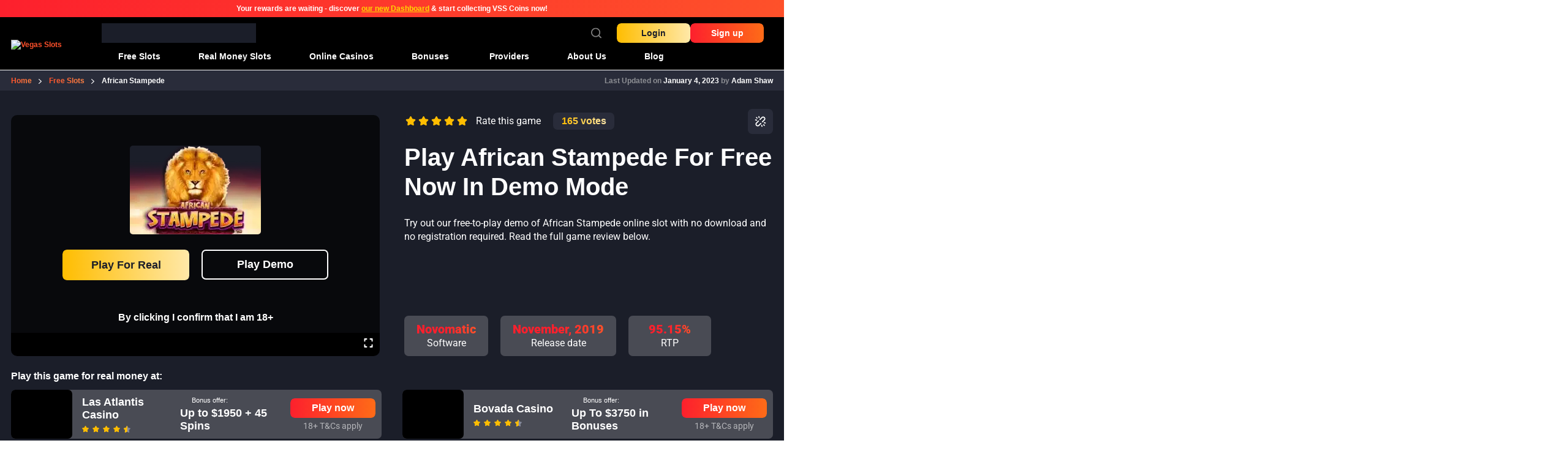

--- FILE ---
content_type: text/html; charset=UTF-8
request_url: https://vegasslots.net/free-slots/african-stampede/
body_size: 58395
content:
<!doctype html>
<html lang="en-US" prefix="og: https://ogp.me/ns#">
  <head><meta charset="utf-8"><script>if(navigator.userAgent.match(/MSIE|Internet Explorer/i)||navigator.userAgent.match(/Trident\/7\..*?rv:11/i)){var href=document.location.href;if(!href.match(/[?&]nowprocket/)){if(href.indexOf("?")==-1){if(href.indexOf("#")==-1){document.location.href=href+"?nowprocket=1"}else{document.location.href=href.replace("#","?nowprocket=1#")}}else{if(href.indexOf("#")==-1){document.location.href=href+"&nowprocket=1"}else{document.location.href=href.replace("#","&nowprocket=1#")}}}}</script><script>(()=>{class RocketLazyLoadScripts{constructor(){this.v="2.0.4",this.userEvents=["keydown","keyup","mousedown","mouseup","mousemove","mouseover","mouseout","touchmove","touchstart","touchend","touchcancel","wheel","click","dblclick","input"],this.attributeEvents=["onblur","onclick","oncontextmenu","ondblclick","onfocus","onmousedown","onmouseenter","onmouseleave","onmousemove","onmouseout","onmouseover","onmouseup","onmousewheel","onscroll","onsubmit"]}async t(){this.i(),this.o(),/iP(ad|hone)/.test(navigator.userAgent)&&this.h(),this.u(),this.l(this),this.m(),this.k(this),this.p(this),this._(),await Promise.all([this.R(),this.L()]),this.lastBreath=Date.now(),this.S(this),this.P(),this.D(),this.O(),this.M(),await this.C(this.delayedScripts.normal),await this.C(this.delayedScripts.defer),await this.C(this.delayedScripts.async),await this.T(),await this.F(),await this.j(),await this.A(),window.dispatchEvent(new Event("rocket-allScriptsLoaded")),this.everythingLoaded=!0,this.lastTouchEnd&&await new Promise(t=>setTimeout(t,500-Date.now()+this.lastTouchEnd)),this.I(),this.H(),this.U(),this.W()}i(){this.CSPIssue=sessionStorage.getItem("rocketCSPIssue"),document.addEventListener("securitypolicyviolation",t=>{this.CSPIssue||"script-src-elem"!==t.violatedDirective||"data"!==t.blockedURI||(this.CSPIssue=!0,sessionStorage.setItem("rocketCSPIssue",!0))},{isRocket:!0})}o(){window.addEventListener("pageshow",t=>{this.persisted=t.persisted,this.realWindowLoadedFired=!0},{isRocket:!0}),window.addEventListener("pagehide",()=>{this.onFirstUserAction=null},{isRocket:!0})}h(){let t;function e(e){t=e}window.addEventListener("touchstart",e,{isRocket:!0}),window.addEventListener("touchend",function i(o){o.changedTouches[0]&&t.changedTouches[0]&&Math.abs(o.changedTouches[0].pageX-t.changedTouches[0].pageX)<10&&Math.abs(o.changedTouches[0].pageY-t.changedTouches[0].pageY)<10&&o.timeStamp-t.timeStamp<200&&(window.removeEventListener("touchstart",e,{isRocket:!0}),window.removeEventListener("touchend",i,{isRocket:!0}),"INPUT"===o.target.tagName&&"text"===o.target.type||(o.target.dispatchEvent(new TouchEvent("touchend",{target:o.target,bubbles:!0})),o.target.dispatchEvent(new MouseEvent("mouseover",{target:o.target,bubbles:!0})),o.target.dispatchEvent(new PointerEvent("click",{target:o.target,bubbles:!0,cancelable:!0,detail:1,clientX:o.changedTouches[0].clientX,clientY:o.changedTouches[0].clientY})),event.preventDefault()))},{isRocket:!0})}q(t){this.userActionTriggered||("mousemove"!==t.type||this.firstMousemoveIgnored?"keyup"===t.type||"mouseover"===t.type||"mouseout"===t.type||(this.userActionTriggered=!0,this.onFirstUserAction&&this.onFirstUserAction()):this.firstMousemoveIgnored=!0),"click"===t.type&&t.preventDefault(),t.stopPropagation(),t.stopImmediatePropagation(),"touchstart"===this.lastEvent&&"touchend"===t.type&&(this.lastTouchEnd=Date.now()),"click"===t.type&&(this.lastTouchEnd=0),this.lastEvent=t.type,t.composedPath&&t.composedPath()[0].getRootNode()instanceof ShadowRoot&&(t.rocketTarget=t.composedPath()[0]),this.savedUserEvents.push(t)}u(){this.savedUserEvents=[],this.userEventHandler=this.q.bind(this),this.userEvents.forEach(t=>window.addEventListener(t,this.userEventHandler,{passive:!1,isRocket:!0})),document.addEventListener("visibilitychange",this.userEventHandler,{isRocket:!0})}U(){this.userEvents.forEach(t=>window.removeEventListener(t,this.userEventHandler,{passive:!1,isRocket:!0})),document.removeEventListener("visibilitychange",this.userEventHandler,{isRocket:!0}),this.savedUserEvents.forEach(t=>{(t.rocketTarget||t.target).dispatchEvent(new window[t.constructor.name](t.type,t))})}m(){const t="return false",e=Array.from(this.attributeEvents,t=>"data-rocket-"+t),i="["+this.attributeEvents.join("],[")+"]",o="[data-rocket-"+this.attributeEvents.join("],[data-rocket-")+"]",s=(e,i,o)=>{o&&o!==t&&(e.setAttribute("data-rocket-"+i,o),e["rocket"+i]=new Function("event",o),e.setAttribute(i,t))};new MutationObserver(t=>{for(const n of t)"attributes"===n.type&&(n.attributeName.startsWith("data-rocket-")||this.everythingLoaded?n.attributeName.startsWith("data-rocket-")&&this.everythingLoaded&&this.N(n.target,n.attributeName.substring(12)):s(n.target,n.attributeName,n.target.getAttribute(n.attributeName))),"childList"===n.type&&n.addedNodes.forEach(t=>{if(t.nodeType===Node.ELEMENT_NODE)if(this.everythingLoaded)for(const i of[t,...t.querySelectorAll(o)])for(const t of i.getAttributeNames())e.includes(t)&&this.N(i,t.substring(12));else for(const e of[t,...t.querySelectorAll(i)])for(const t of e.getAttributeNames())this.attributeEvents.includes(t)&&s(e,t,e.getAttribute(t))})}).observe(document,{subtree:!0,childList:!0,attributeFilter:[...this.attributeEvents,...e]})}I(){this.attributeEvents.forEach(t=>{document.querySelectorAll("[data-rocket-"+t+"]").forEach(e=>{this.N(e,t)})})}N(t,e){const i=t.getAttribute("data-rocket-"+e);i&&(t.setAttribute(e,i),t.removeAttribute("data-rocket-"+e))}k(t){Object.defineProperty(HTMLElement.prototype,"onclick",{get(){return this.rocketonclick||null},set(e){this.rocketonclick=e,this.setAttribute(t.everythingLoaded?"onclick":"data-rocket-onclick","this.rocketonclick(event)")}})}S(t){function e(e,i){let o=e[i];e[i]=null,Object.defineProperty(e,i,{get:()=>o,set(s){t.everythingLoaded?o=s:e["rocket"+i]=o=s}})}e(document,"onreadystatechange"),e(window,"onload"),e(window,"onpageshow");try{Object.defineProperty(document,"readyState",{get:()=>t.rocketReadyState,set(e){t.rocketReadyState=e},configurable:!0}),document.readyState="loading"}catch(t){console.log("WPRocket DJE readyState conflict, bypassing")}}l(t){this.originalAddEventListener=EventTarget.prototype.addEventListener,this.originalRemoveEventListener=EventTarget.prototype.removeEventListener,this.savedEventListeners=[],EventTarget.prototype.addEventListener=function(e,i,o){o&&o.isRocket||!t.B(e,this)&&!t.userEvents.includes(e)||t.B(e,this)&&!t.userActionTriggered||e.startsWith("rocket-")||t.everythingLoaded?t.originalAddEventListener.call(this,e,i,o):(t.savedEventListeners.push({target:this,remove:!1,type:e,func:i,options:o}),"mouseenter"!==e&&"mouseleave"!==e||t.originalAddEventListener.call(this,e,t.savedUserEvents.push,o))},EventTarget.prototype.removeEventListener=function(e,i,o){o&&o.isRocket||!t.B(e,this)&&!t.userEvents.includes(e)||t.B(e,this)&&!t.userActionTriggered||e.startsWith("rocket-")||t.everythingLoaded?t.originalRemoveEventListener.call(this,e,i,o):t.savedEventListeners.push({target:this,remove:!0,type:e,func:i,options:o})}}J(t,e){this.savedEventListeners=this.savedEventListeners.filter(i=>{let o=i.type,s=i.target||window;return e!==o||t!==s||(this.B(o,s)&&(i.type="rocket-"+o),this.$(i),!1)})}H(){EventTarget.prototype.addEventListener=this.originalAddEventListener,EventTarget.prototype.removeEventListener=this.originalRemoveEventListener,this.savedEventListeners.forEach(t=>this.$(t))}$(t){t.remove?this.originalRemoveEventListener.call(t.target,t.type,t.func,t.options):this.originalAddEventListener.call(t.target,t.type,t.func,t.options)}p(t){let e;function i(e){return t.everythingLoaded?e:e.split(" ").map(t=>"load"===t||t.startsWith("load.")?"rocket-jquery-load":t).join(" ")}function o(o){function s(e){const s=o.fn[e];o.fn[e]=o.fn.init.prototype[e]=function(){return this[0]===window&&t.userActionTriggered&&("string"==typeof arguments[0]||arguments[0]instanceof String?arguments[0]=i(arguments[0]):"object"==typeof arguments[0]&&Object.keys(arguments[0]).forEach(t=>{const e=arguments[0][t];delete arguments[0][t],arguments[0][i(t)]=e})),s.apply(this,arguments),this}}if(o&&o.fn&&!t.allJQueries.includes(o)){const e={DOMContentLoaded:[],"rocket-DOMContentLoaded":[]};for(const t in e)document.addEventListener(t,()=>{e[t].forEach(t=>t())},{isRocket:!0});o.fn.ready=o.fn.init.prototype.ready=function(i){function s(){parseInt(o.fn.jquery)>2?setTimeout(()=>i.bind(document)(o)):i.bind(document)(o)}return"function"==typeof i&&(t.realDomReadyFired?!t.userActionTriggered||t.fauxDomReadyFired?s():e["rocket-DOMContentLoaded"].push(s):e.DOMContentLoaded.push(s)),o([])},s("on"),s("one"),s("off"),t.allJQueries.push(o)}e=o}t.allJQueries=[],o(window.jQuery),Object.defineProperty(window,"jQuery",{get:()=>e,set(t){o(t)}})}P(){const t=new Map;document.write=document.writeln=function(e){const i=document.currentScript,o=document.createRange(),s=i.parentElement;let n=t.get(i);void 0===n&&(n=i.nextSibling,t.set(i,n));const c=document.createDocumentFragment();o.setStart(c,0),c.appendChild(o.createContextualFragment(e)),s.insertBefore(c,n)}}async R(){return new Promise(t=>{this.userActionTriggered?t():this.onFirstUserAction=t})}async L(){return new Promise(t=>{document.addEventListener("DOMContentLoaded",()=>{this.realDomReadyFired=!0,t()},{isRocket:!0})})}async j(){return this.realWindowLoadedFired?Promise.resolve():new Promise(t=>{window.addEventListener("load",t,{isRocket:!0})})}M(){this.pendingScripts=[];this.scriptsMutationObserver=new MutationObserver(t=>{for(const e of t)e.addedNodes.forEach(t=>{"SCRIPT"!==t.tagName||t.noModule||t.isWPRocket||this.pendingScripts.push({script:t,promise:new Promise(e=>{const i=()=>{const i=this.pendingScripts.findIndex(e=>e.script===t);i>=0&&this.pendingScripts.splice(i,1),e()};t.addEventListener("load",i,{isRocket:!0}),t.addEventListener("error",i,{isRocket:!0}),setTimeout(i,1e3)})})})}),this.scriptsMutationObserver.observe(document,{childList:!0,subtree:!0})}async F(){await this.X(),this.pendingScripts.length?(await this.pendingScripts[0].promise,await this.F()):this.scriptsMutationObserver.disconnect()}D(){this.delayedScripts={normal:[],async:[],defer:[]},document.querySelectorAll("script[type$=rocketlazyloadscript]").forEach(t=>{t.hasAttribute("data-rocket-src")?t.hasAttribute("async")&&!1!==t.async?this.delayedScripts.async.push(t):t.hasAttribute("defer")&&!1!==t.defer||"module"===t.getAttribute("data-rocket-type")?this.delayedScripts.defer.push(t):this.delayedScripts.normal.push(t):this.delayedScripts.normal.push(t)})}async _(){await this.L();let t=[];document.querySelectorAll("script[type$=rocketlazyloadscript][data-rocket-src]").forEach(e=>{let i=e.getAttribute("data-rocket-src");if(i&&!i.startsWith("data:")){i.startsWith("//")&&(i=location.protocol+i);try{const o=new URL(i).origin;o!==location.origin&&t.push({src:o,crossOrigin:e.crossOrigin||"module"===e.getAttribute("data-rocket-type")})}catch(t){}}}),t=[...new Map(t.map(t=>[JSON.stringify(t),t])).values()],this.Y(t,"preconnect")}async G(t){if(await this.K(),!0!==t.noModule||!("noModule"in HTMLScriptElement.prototype))return new Promise(e=>{let i;function o(){(i||t).setAttribute("data-rocket-status","executed"),e()}try{if(navigator.userAgent.includes("Firefox/")||""===navigator.vendor||this.CSPIssue)i=document.createElement("script"),[...t.attributes].forEach(t=>{let e=t.nodeName;"type"!==e&&("data-rocket-type"===e&&(e="type"),"data-rocket-src"===e&&(e="src"),i.setAttribute(e,t.nodeValue))}),t.text&&(i.text=t.text),t.nonce&&(i.nonce=t.nonce),i.hasAttribute("src")?(i.addEventListener("load",o,{isRocket:!0}),i.addEventListener("error",()=>{i.setAttribute("data-rocket-status","failed-network"),e()},{isRocket:!0}),setTimeout(()=>{i.isConnected||e()},1)):(i.text=t.text,o()),i.isWPRocket=!0,t.parentNode.replaceChild(i,t);else{const i=t.getAttribute("data-rocket-type"),s=t.getAttribute("data-rocket-src");i?(t.type=i,t.removeAttribute("data-rocket-type")):t.removeAttribute("type"),t.addEventListener("load",o,{isRocket:!0}),t.addEventListener("error",i=>{this.CSPIssue&&i.target.src.startsWith("data:")?(console.log("WPRocket: CSP fallback activated"),t.removeAttribute("src"),this.G(t).then(e)):(t.setAttribute("data-rocket-status","failed-network"),e())},{isRocket:!0}),s?(t.fetchPriority="high",t.removeAttribute("data-rocket-src"),t.src=s):t.src="data:text/javascript;base64,"+window.btoa(unescape(encodeURIComponent(t.text)))}}catch(i){t.setAttribute("data-rocket-status","failed-transform"),e()}});t.setAttribute("data-rocket-status","skipped")}async C(t){const e=t.shift();return e?(e.isConnected&&await this.G(e),this.C(t)):Promise.resolve()}O(){this.Y([...this.delayedScripts.normal,...this.delayedScripts.defer,...this.delayedScripts.async],"preload")}Y(t,e){this.trash=this.trash||[];let i=!0;var o=document.createDocumentFragment();t.forEach(t=>{const s=t.getAttribute&&t.getAttribute("data-rocket-src")||t.src;if(s&&!s.startsWith("data:")){const n=document.createElement("link");n.href=s,n.rel=e,"preconnect"!==e&&(n.as="script",n.fetchPriority=i?"high":"low"),t.getAttribute&&"module"===t.getAttribute("data-rocket-type")&&(n.crossOrigin=!0),t.crossOrigin&&(n.crossOrigin=t.crossOrigin),t.integrity&&(n.integrity=t.integrity),t.nonce&&(n.nonce=t.nonce),o.appendChild(n),this.trash.push(n),i=!1}}),document.head.appendChild(o)}W(){this.trash.forEach(t=>t.remove())}async T(){try{document.readyState="interactive"}catch(t){}this.fauxDomReadyFired=!0;try{await this.K(),this.J(document,"readystatechange"),document.dispatchEvent(new Event("rocket-readystatechange")),await this.K(),document.rocketonreadystatechange&&document.rocketonreadystatechange(),await this.K(),this.J(document,"DOMContentLoaded"),document.dispatchEvent(new Event("rocket-DOMContentLoaded")),await this.K(),this.J(window,"DOMContentLoaded"),window.dispatchEvent(new Event("rocket-DOMContentLoaded"))}catch(t){console.error(t)}}async A(){try{document.readyState="complete"}catch(t){}try{await this.K(),this.J(document,"readystatechange"),document.dispatchEvent(new Event("rocket-readystatechange")),await this.K(),document.rocketonreadystatechange&&document.rocketonreadystatechange(),await this.K(),this.J(window,"load"),window.dispatchEvent(new Event("rocket-load")),await this.K(),window.rocketonload&&window.rocketonload(),await this.K(),this.allJQueries.forEach(t=>t(window).trigger("rocket-jquery-load")),await this.K(),this.J(window,"pageshow");const t=new Event("rocket-pageshow");t.persisted=this.persisted,window.dispatchEvent(t),await this.K(),window.rocketonpageshow&&window.rocketonpageshow({persisted:this.persisted})}catch(t){console.error(t)}}async K(){Date.now()-this.lastBreath>45&&(await this.X(),this.lastBreath=Date.now())}async X(){return document.hidden?new Promise(t=>setTimeout(t)):new Promise(t=>requestAnimationFrame(t))}B(t,e){return e===document&&"readystatechange"===t||(e===document&&"DOMContentLoaded"===t||(e===window&&"DOMContentLoaded"===t||(e===window&&"load"===t||e===window&&"pageshow"===t)))}static run(){(new RocketLazyLoadScripts).t()}}RocketLazyLoadScripts.run()})();</script>
    
    <meta name="viewport" content="width=device-width, initial-scale=1">
    
<!-- Search Engine Optimization by Rank Math PRO - https://rankmath.com/ -->
<title>African Stampede Slot Review 2026 - Free Play Demo</title>
<style id="wpr-usedcss">:where(.wp-block-button__link){border-radius:9999px;box-shadow:none;padding:calc(.667em + 2px) calc(1.333em + 2px);text-decoration:none}:root :where(.wp-block-button .wp-block-button__link.is-style-outline),:root :where(.wp-block-button.is-style-outline>.wp-block-button__link){border:2px solid;padding:.667em 1.333em}:root :where(.wp-block-button .wp-block-button__link.is-style-outline:not(.has-text-color)),:root :where(.wp-block-button.is-style-outline>.wp-block-button__link:not(.has-text-color)){color:currentColor}:root :where(.wp-block-button .wp-block-button__link.is-style-outline:not(.has-background)),:root :where(.wp-block-button.is-style-outline>.wp-block-button__link:not(.has-background)){background-color:initial;background-image:none}:where(.wp-block-calendar table:not(.has-background) th){background:#ddd}:where(.wp-block-columns){margin-bottom:1.75em}:where(.wp-block-columns.has-background){padding:1.25em 2.375em}:where(.wp-block-post-comments input[type=submit]){border:none}:where(.wp-block-cover-image:not(.has-text-color)),:where(.wp-block-cover:not(.has-text-color)){color:#fff}:where(.wp-block-cover-image.is-light:not(.has-text-color)),:where(.wp-block-cover.is-light:not(.has-text-color)){color:#000}:root :where(.wp-block-cover h1:not(.has-text-color)),:root :where(.wp-block-cover h2:not(.has-text-color)),:root :where(.wp-block-cover h3:not(.has-text-color)),:root :where(.wp-block-cover h4:not(.has-text-color)),:root :where(.wp-block-cover h5:not(.has-text-color)),:root :where(.wp-block-cover h6:not(.has-text-color)),:root :where(.wp-block-cover p:not(.has-text-color)){color:inherit}:where(.wp-block-file){margin-bottom:1.5em}:where(.wp-block-file__button){border-radius:2em;display:inline-block;padding:.5em 1em}:where(.wp-block-file__button):is(a):active,:where(.wp-block-file__button):is(a):focus,:where(.wp-block-file__button):is(a):hover,:where(.wp-block-file__button):is(a):visited{box-shadow:none;color:#fff;opacity:.85;text-decoration:none}:where(.wp-block-group.wp-block-group-is-layout-constrained){position:relative}:root :where(.wp-block-image.is-style-rounded img,.wp-block-image .is-style-rounded img){border-radius:9999px}:where(.wp-block-latest-comments:not([style*=line-height] .wp-block-latest-comments__comment)){line-height:1.1}:where(.wp-block-latest-comments:not([style*=line-height] .wp-block-latest-comments__comment-excerpt p)){line-height:1.8}:root :where(.wp-block-latest-posts.is-grid){padding:0}:root :where(.wp-block-latest-posts.wp-block-latest-posts__list){padding-left:0}ul{box-sizing:border-box}:root :where(.wp-block-list.has-background){padding:1.25em 2.375em}:where(.wp-block-navigation.has-background .wp-block-navigation-item a:not(.wp-element-button)),:where(.wp-block-navigation.has-background .wp-block-navigation-submenu a:not(.wp-element-button)){padding:.5em 1em}:where(.wp-block-navigation .wp-block-navigation__submenu-container .wp-block-navigation-item a:not(.wp-element-button)),:where(.wp-block-navigation .wp-block-navigation__submenu-container .wp-block-navigation-submenu a:not(.wp-element-button)),:where(.wp-block-navigation .wp-block-navigation__submenu-container .wp-block-navigation-submenu button.wp-block-navigation-item__content),:where(.wp-block-navigation .wp-block-navigation__submenu-container .wp-block-pages-list__item button.wp-block-navigation-item__content){padding:.5em 1em}:root :where(p.has-background){padding:1.25em 2.375em}:where(p.has-text-color:not(.has-link-color)) a{color:inherit}:where(.wp-block-post-comments-form) input:not([type=submit]),:where(.wp-block-post-comments-form) textarea{border:1px solid #949494;font-family:inherit;font-size:1em}:where(.wp-block-post-comments-form) input:where(:not([type=submit]):not([type=checkbox])),:where(.wp-block-post-comments-form) textarea{padding:calc(.667em + 2px)}:where(.wp-block-post-excerpt){box-sizing:border-box;margin-bottom:var(--wp--style--block-gap);margin-top:var(--wp--style--block-gap)}:where(.wp-block-preformatted.has-background){padding:1.25em 2.375em}:where(.wp-block-search__button){border:1px solid #ccc;padding:6px 10px}:where(.wp-block-search__input){font-family:inherit;font-size:inherit;font-style:inherit;font-weight:inherit;letter-spacing:inherit;line-height:inherit;text-transform:inherit}:where(.wp-block-search__button-inside .wp-block-search__inside-wrapper){border:1px solid #949494;box-sizing:border-box;padding:4px}:where(.wp-block-search__button-inside .wp-block-search__inside-wrapper) .wp-block-search__input{border:none;border-radius:0;padding:0 4px}:where(.wp-block-search__button-inside .wp-block-search__inside-wrapper) .wp-block-search__input:focus{outline:0}:where(.wp-block-search__button-inside .wp-block-search__inside-wrapper) :where(.wp-block-search__button){padding:4px 8px}:root :where(.wp-block-separator.is-style-dots){height:auto;line-height:1;text-align:center}:root :where(.wp-block-separator.is-style-dots):before{color:currentColor;content:"···";font-family:serif;font-size:1.5em;letter-spacing:2em;padding-left:2em}:root :where(.wp-block-site-logo.is-style-rounded){border-radius:9999px}:where(.wp-block-social-links:not(.is-style-logos-only)) .wp-social-link{background-color:#f0f0f0;color:#444}:where(.wp-block-social-links:not(.is-style-logos-only)) .wp-social-link-amazon{background-color:#f90;color:#fff}:where(.wp-block-social-links:not(.is-style-logos-only)) .wp-social-link-bandcamp{background-color:#1ea0c3;color:#fff}:where(.wp-block-social-links:not(.is-style-logos-only)) .wp-social-link-behance{background-color:#0757fe;color:#fff}:where(.wp-block-social-links:not(.is-style-logos-only)) .wp-social-link-bluesky{background-color:#0a7aff;color:#fff}:where(.wp-block-social-links:not(.is-style-logos-only)) .wp-social-link-codepen{background-color:#1e1f26;color:#fff}:where(.wp-block-social-links:not(.is-style-logos-only)) .wp-social-link-deviantart{background-color:#02e49b;color:#fff}:where(.wp-block-social-links:not(.is-style-logos-only)) .wp-social-link-discord{background-color:#5865f2;color:#fff}:where(.wp-block-social-links:not(.is-style-logos-only)) .wp-social-link-dribbble{background-color:#e94c89;color:#fff}:where(.wp-block-social-links:not(.is-style-logos-only)) .wp-social-link-dropbox{background-color:#4280ff;color:#fff}:where(.wp-block-social-links:not(.is-style-logos-only)) .wp-social-link-etsy{background-color:#f45800;color:#fff}:where(.wp-block-social-links:not(.is-style-logos-only)) .wp-social-link-facebook{background-color:#0866ff;color:#fff}:where(.wp-block-social-links:not(.is-style-logos-only)) .wp-social-link-fivehundredpx{background-color:#000;color:#fff}:where(.wp-block-social-links:not(.is-style-logos-only)) .wp-social-link-flickr{background-color:#0461dd;color:#fff}:where(.wp-block-social-links:not(.is-style-logos-only)) .wp-social-link-foursquare{background-color:#e65678;color:#fff}:where(.wp-block-social-links:not(.is-style-logos-only)) .wp-social-link-github{background-color:#24292d;color:#fff}:where(.wp-block-social-links:not(.is-style-logos-only)) .wp-social-link-goodreads{background-color:#eceadd;color:#382110}:where(.wp-block-social-links:not(.is-style-logos-only)) .wp-social-link-google{background-color:#ea4434;color:#fff}:where(.wp-block-social-links:not(.is-style-logos-only)) .wp-social-link-gravatar{background-color:#1d4fc4;color:#fff}:where(.wp-block-social-links:not(.is-style-logos-only)) .wp-social-link-instagram{background-color:#f00075;color:#fff}:where(.wp-block-social-links:not(.is-style-logos-only)) .wp-social-link-lastfm{background-color:#e21b24;color:#fff}:where(.wp-block-social-links:not(.is-style-logos-only)) .wp-social-link-linkedin{background-color:#0d66c2;color:#fff}:where(.wp-block-social-links:not(.is-style-logos-only)) .wp-social-link-mastodon{background-color:#3288d4;color:#fff}:where(.wp-block-social-links:not(.is-style-logos-only)) .wp-social-link-medium{background-color:#000;color:#fff}:where(.wp-block-social-links:not(.is-style-logos-only)) .wp-social-link-meetup{background-color:#f6405f;color:#fff}:where(.wp-block-social-links:not(.is-style-logos-only)) .wp-social-link-patreon{background-color:#000;color:#fff}:where(.wp-block-social-links:not(.is-style-logos-only)) .wp-social-link-pinterest{background-color:#e60122;color:#fff}:where(.wp-block-social-links:not(.is-style-logos-only)) .wp-social-link-pocket{background-color:#ef4155;color:#fff}:where(.wp-block-social-links:not(.is-style-logos-only)) .wp-social-link-reddit{background-color:#ff4500;color:#fff}:where(.wp-block-social-links:not(.is-style-logos-only)) .wp-social-link-skype{background-color:#0478d7;color:#fff}:where(.wp-block-social-links:not(.is-style-logos-only)) .wp-social-link-snapchat{background-color:#fefc00;color:#fff;stroke:#000}:where(.wp-block-social-links:not(.is-style-logos-only)) .wp-social-link-soundcloud{background-color:#ff5600;color:#fff}:where(.wp-block-social-links:not(.is-style-logos-only)) .wp-social-link-spotify{background-color:#1bd760;color:#fff}:where(.wp-block-social-links:not(.is-style-logos-only)) .wp-social-link-telegram{background-color:#2aabee;color:#fff}:where(.wp-block-social-links:not(.is-style-logos-only)) .wp-social-link-threads{background-color:#000;color:#fff}:where(.wp-block-social-links:not(.is-style-logos-only)) .wp-social-link-tiktok{background-color:#000;color:#fff}:where(.wp-block-social-links:not(.is-style-logos-only)) .wp-social-link-tumblr{background-color:#011835;color:#fff}:where(.wp-block-social-links:not(.is-style-logos-only)) .wp-social-link-twitch{background-color:#6440a4;color:#fff}:where(.wp-block-social-links:not(.is-style-logos-only)) .wp-social-link-twitter{background-color:#1da1f2;color:#fff}:where(.wp-block-social-links:not(.is-style-logos-only)) .wp-social-link-vimeo{background-color:#1eb7ea;color:#fff}:where(.wp-block-social-links:not(.is-style-logos-only)) .wp-social-link-vk{background-color:#4680c2;color:#fff}:where(.wp-block-social-links:not(.is-style-logos-only)) .wp-social-link-wordpress{background-color:#3499cd;color:#fff}:where(.wp-block-social-links:not(.is-style-logos-only)) .wp-social-link-whatsapp{background-color:#25d366;color:#fff}:where(.wp-block-social-links:not(.is-style-logos-only)) .wp-social-link-x{background-color:#000;color:#fff}:where(.wp-block-social-links:not(.is-style-logos-only)) .wp-social-link-yelp{background-color:#d32422;color:#fff}:where(.wp-block-social-links:not(.is-style-logos-only)) .wp-social-link-youtube{background-color:red;color:#fff}:where(.wp-block-social-links.is-style-logos-only) .wp-social-link{background:0 0}:where(.wp-block-social-links.is-style-logos-only) .wp-social-link svg{height:1.25em;width:1.25em}:where(.wp-block-social-links.is-style-logos-only) .wp-social-link-amazon{color:#f90}:where(.wp-block-social-links.is-style-logos-only) .wp-social-link-bandcamp{color:#1ea0c3}:where(.wp-block-social-links.is-style-logos-only) .wp-social-link-behance{color:#0757fe}:where(.wp-block-social-links.is-style-logos-only) .wp-social-link-bluesky{color:#0a7aff}:where(.wp-block-social-links.is-style-logos-only) .wp-social-link-codepen{color:#1e1f26}:where(.wp-block-social-links.is-style-logos-only) .wp-social-link-deviantart{color:#02e49b}:where(.wp-block-social-links.is-style-logos-only) .wp-social-link-discord{color:#5865f2}:where(.wp-block-social-links.is-style-logos-only) .wp-social-link-dribbble{color:#e94c89}:where(.wp-block-social-links.is-style-logos-only) .wp-social-link-dropbox{color:#4280ff}:where(.wp-block-social-links.is-style-logos-only) .wp-social-link-etsy{color:#f45800}:where(.wp-block-social-links.is-style-logos-only) .wp-social-link-facebook{color:#0866ff}:where(.wp-block-social-links.is-style-logos-only) .wp-social-link-fivehundredpx{color:#000}:where(.wp-block-social-links.is-style-logos-only) .wp-social-link-flickr{color:#0461dd}:where(.wp-block-social-links.is-style-logos-only) .wp-social-link-foursquare{color:#e65678}:where(.wp-block-social-links.is-style-logos-only) .wp-social-link-github{color:#24292d}:where(.wp-block-social-links.is-style-logos-only) .wp-social-link-goodreads{color:#382110}:where(.wp-block-social-links.is-style-logos-only) .wp-social-link-google{color:#ea4434}:where(.wp-block-social-links.is-style-logos-only) .wp-social-link-gravatar{color:#1d4fc4}:where(.wp-block-social-links.is-style-logos-only) .wp-social-link-instagram{color:#f00075}:where(.wp-block-social-links.is-style-logos-only) .wp-social-link-lastfm{color:#e21b24}:where(.wp-block-social-links.is-style-logos-only) .wp-social-link-linkedin{color:#0d66c2}:where(.wp-block-social-links.is-style-logos-only) .wp-social-link-mastodon{color:#3288d4}:where(.wp-block-social-links.is-style-logos-only) .wp-social-link-medium{color:#000}:where(.wp-block-social-links.is-style-logos-only) .wp-social-link-meetup{color:#f6405f}:where(.wp-block-social-links.is-style-logos-only) .wp-social-link-patreon{color:#000}:where(.wp-block-social-links.is-style-logos-only) .wp-social-link-pinterest{color:#e60122}:where(.wp-block-social-links.is-style-logos-only) .wp-social-link-pocket{color:#ef4155}:where(.wp-block-social-links.is-style-logos-only) .wp-social-link-reddit{color:#ff4500}:where(.wp-block-social-links.is-style-logos-only) .wp-social-link-skype{color:#0478d7}:where(.wp-block-social-links.is-style-logos-only) .wp-social-link-snapchat{color:#fff;stroke:#000}:where(.wp-block-social-links.is-style-logos-only) .wp-social-link-soundcloud{color:#ff5600}:where(.wp-block-social-links.is-style-logos-only) .wp-social-link-spotify{color:#1bd760}:where(.wp-block-social-links.is-style-logos-only) .wp-social-link-telegram{color:#2aabee}:where(.wp-block-social-links.is-style-logos-only) .wp-social-link-threads{color:#000}:where(.wp-block-social-links.is-style-logos-only) .wp-social-link-tiktok{color:#000}:where(.wp-block-social-links.is-style-logos-only) .wp-social-link-tumblr{color:#011835}:where(.wp-block-social-links.is-style-logos-only) .wp-social-link-twitch{color:#6440a4}:where(.wp-block-social-links.is-style-logos-only) .wp-social-link-twitter{color:#1da1f2}:where(.wp-block-social-links.is-style-logos-only) .wp-social-link-vimeo{color:#1eb7ea}:where(.wp-block-social-links.is-style-logos-only) .wp-social-link-vk{color:#4680c2}:where(.wp-block-social-links.is-style-logos-only) .wp-social-link-whatsapp{color:#25d366}:where(.wp-block-social-links.is-style-logos-only) .wp-social-link-wordpress{color:#3499cd}:where(.wp-block-social-links.is-style-logos-only) .wp-social-link-x{color:#000}:where(.wp-block-social-links.is-style-logos-only) .wp-social-link-yelp{color:#d32422}:where(.wp-block-social-links.is-style-logos-only) .wp-social-link-youtube{color:red}:root :where(.wp-block-social-links .wp-social-link a){padding:.25em}:root :where(.wp-block-social-links.is-style-logos-only .wp-social-link a){padding:0}:root :where(.wp-block-social-links.is-style-pill-shape .wp-social-link a){padding-left:.6666666667em;padding-right:.6666666667em}:root :where(.wp-block-tag-cloud.is-style-outline){display:flex;flex-wrap:wrap;gap:1ch}:root :where(.wp-block-tag-cloud.is-style-outline a){border:1px solid;font-size:unset!important;margin-right:0;padding:1ch 2ch;text-decoration:none!important}:root :where(.wp-block-table-of-contents){box-sizing:border-box}:where(.wp-block-term-description){box-sizing:border-box;margin-bottom:var(--wp--style--block-gap);margin-top:var(--wp--style--block-gap)}:where(pre.wp-block-verse){font-family:inherit}:root{--wp--preset--font-size--normal:16px;--wp--preset--font-size--huge:42px}html :where(.has-border-color){border-style:solid}html :where([style*=border-top-color]){border-top-style:solid}html :where([style*=border-right-color]){border-right-style:solid}html :where([style*=border-bottom-color]){border-bottom-style:solid}html :where([style*=border-left-color]){border-left-style:solid}html :where([style*=border-width]){border-style:solid}html :where([style*=border-top-width]){border-top-style:solid}html :where([style*=border-right-width]){border-right-style:solid}html :where([style*=border-bottom-width]){border-bottom-style:solid}html :where([style*=border-left-width]){border-left-style:solid}html :where(img[class*=wp-image-]){height:auto;max-width:100%}:where(figure){margin:0 0 1em}html :where(.is-position-sticky){--wp-admin--admin-bar--position-offset:var(--wp-admin--admin-bar--height,0px)}@media screen and (max-width:600px){html :where(.is-position-sticky){--wp-admin--admin-bar--position-offset:0px}}.lg-icon{font-family:lg!important;speak:never;font-feature-settings:normal;font-style:normal;font-variant:normal;font-weight:400;line-height:1;text-transform:none;-webkit-font-smoothing:antialiased;-moz-osx-font-smoothing:grayscale}.lg-container{font-family:system-ui,-apple-system,'Segoe UI',Roboto,Ubuntu,Cantarell,'Noto Sans',sans-serif,'Helvetica Neue',Arial,'Liberation Sans','Apple Color Emoji','Segoe UI Emoji','Segoe UI Symbol','Noto Color Emoji'}.lg-next,.lg-prev{background-color:rgba(0,0,0,.45);border:none;border-radius:2px;color:#999;cursor:pointer;display:block;font-size:22px;margin-top:-10px;outline:0;padding:8px 10px 9px;position:absolute;top:50%;z-index:1084}.lg-next.disabled,.lg-prev.disabled{cursor:default;opacity:0!important}.lg-next:hover:not(.disabled),.lg-prev:hover:not(.disabled){color:#fff}.lg-single-item .lg-next,.lg-single-item .lg-prev{display:none}.lg-next{right:20px}.lg-next:before{content:""}.lg-prev{left:20px}.lg-prev:after{content:""}@keyframes lg-right-end{0%{left:0}50%{left:-30px}to{left:0}}@keyframes lg-left-end{0%{left:0}50%{left:30px}to{left:0}}.lg-outer.lg-right-end .lg-object{animation:.3s lg-right-end;position:relative}.lg-outer.lg-left-end .lg-object{animation:.3s lg-left-end;position:relative}.lg-toolbar{left:0;position:absolute;top:0;width:100%;z-index:1082}.lg-media-overlap .lg-toolbar{background-image:linear-gradient(0deg,transparent,rgba(0,0,0,.4))}.lg-toolbar .lg-icon{background:0 0;border:none;box-shadow:none;color:#999;cursor:pointer;float:right;font-size:24px;height:47px;line-height:27px;outline:0;padding:10px 0;text-align:center;-webkit-text-decoration:none!important;text-decoration:none!important;transition:color .2s linear;width:50px;will-change:color}.lg-toolbar .lg-icon:hover{color:#fff}.lg-toolbar .lg-close:after{content:""}.lg-toolbar .lg-maximize{font-size:22px}.lg-toolbar .lg-maximize:after{content:""}.lg-toolbar .lg-download:after{content:""}.lg-sub-html{color:#eee;font-size:16px;opacity:0;padding:10px 40px;text-align:center;transition:opacity .2s ease-out 0s;z-index:1080}.lg-sub-html p{font-size:12px;margin:5px 0 0}.lg-sub-html a{color:inherit}.lg-sub-html a:hover{-webkit-text-decoration:underline;text-decoration:underline}.lg-media-overlap .lg-sub-html{background-image:linear-gradient(180deg,transparent,rgba(0,0,0,.6))}.lg-item .lg-sub-html{bottom:0;left:0;position:absolute;right:0}.lg-error-msg{color:#999;font-size:14px}.lg-counter{color:#999;display:inline-block;font-size:16px;height:47px;padding-left:20px;padding-top:12px;vertical-align:middle}.lg-closing .lg-next,.lg-closing .lg-prev,.lg-closing .lg-sub-html,.lg-closing .lg-toolbar{opacity:0;transition:transform .08 cubic-bezier(0,0,.25,1) 0s,opacity .08 cubic-bezier(0,0,.25,1) 0s,color .08 linear}body:not(.lg-from-hash) .lg-outer.lg-start-zoom .lg-item:not(.lg-zoomable) .lg-img-wrap,body:not(.lg-from-hash) .lg-outer.lg-start-zoom .lg-item:not(.lg-zoomable) .lg-video-cont{opacity:0;transform:scale3d(.5,.5,.5);transition:transform .25s cubic-bezier(0,0,.25,1) 0s,opacity .25s cubic-bezier(0,0,.25,1)!important;will-change:transform,opacity}body:not(.lg-from-hash) .lg-outer.lg-start-zoom .lg-item:not(.lg-zoomable).lg-complete .lg-img-wrap,body:not(.lg-from-hash) .lg-outer.lg-start-zoom .lg-item:not(.lg-zoomable).lg-complete .lg-video-cont{opacity:1;transform:scaleX(1)}.lg-icon:focus-visible{border-radius:3px;color:#fff;outline:hsla(0,0%,100%,.6) dashed 1px}.lg-toolbar .lg-icon:focus-visible{border-radius:8px;outline-offset:-5px}.lg-outer .lg-thumb-outer{background-color:#0d0a0a;float:left;max-height:350px;overflow:hidden;width:100%}.lg-outer.lg-single-item .lg-thumb-outer{display:none}.lg-outer.lg-can-toggle .lg-item{padding-bottom:0}.lg-outer .lg-video-cont{display:inline-block;position:relative;text-align:center;vertical-align:middle}.lg-outer .lg-video-cont .lg-object{height:100%!important;width:100%!important}.lg-outer .lg-video-poster{z-index:1}.lg-video-play-button{cursor:pointer;left:50%;max-width:140px;position:absolute;top:50%;transform:translate(-50%,-50%) scale(1);transition:transform .25s cubic-bezier(.17,.88,.32,1.28),opacity .1s;width:18%;will-change:opacity,transform;z-index:2}.lg-video-play-button:hover .lg-video-play-icon,.lg-video-play-button:hover .lg-video-play-icon-bg{opacity:1}.lg-video-play-icon-bg{fill:none;stroke-width:3%;stroke:#fcfcfc;opacity:.6;transition:opacity .12s ease-in;will-change:opacity}.lg-video-play-icon-circle{bottom:0;left:0;position:absolute;right:0;top:0;fill:none;stroke-width:3%;stroke:rgba(30,30,30,.9);stroke-opacity:1;stroke-linecap:round;stroke-dasharray:200;stroke-dashoffset:200}.lg-video-play-icon{left:50%;max-width:120px;opacity:.6;position:absolute;top:50%;transform:translate3d(-50%,-50%,0);transition:opacity .12s ease-in;width:25%;will-change:opacity}.lg-video-play-icon .lg-video-play-icon-inner{fill:#fcfcfc}.lg-outer .lg-img-rotate{bottom:0;left:0;position:absolute;right:0;top:0;transition:transform .4s cubic-bezier(0,0,.25,1) 0s}.lg-outer .lg-img-rotate:before{content:"";display:inline-block;height:100%;vertical-align:middle}.lg-container{outline:0}.lg-on{scroll-behavior:unset}.lg-overlay-open{overflow:hidden}.lg-next,.lg-prev,.lg-toolbar{opacity:0;transition:transform .25s cubic-bezier(0,0,.25,1) 0s,opacity .25s cubic-bezier(0,0,.25,1) 0s;will-change:transform,opacity}.lg-show-in .lg-next,.lg-show-in .lg-prev,.lg-show-in .lg-toolbar{opacity:1}.lg-show-in .lg-hide-items .lg-prev{opacity:0;transform:translate3d(-10px,0,0)}.lg-show-in .lg-hide-items .lg-next{opacity:0;transform:translate3d(10px,0,0)}.lg-show-in .lg-hide-items .lg-toolbar{opacity:0;transform:translate3d(0,-10px,0)}.lg-outer{height:100%;left:0;opacity:.001;outline:0;overflow:hidden;position:fixed;text-align:left;top:0;transition:opacity .15s ease 0s;width:100%;will-change:auto;z-index:1050}.lg-outer *{box-sizing:border-box}.lg-outer.lg-visible,.lg-outer.lg-zoom-from-image{opacity:1}.lg-outer.lg-css3 .lg-item:not(.lg-start-end-progress).lg-current,.lg-outer.lg-css3 .lg-item:not(.lg-start-end-progress).lg-next-slide,.lg-outer.lg-css3 .lg-item:not(.lg-start-end-progress).lg-prev-slide{transition-duration:inherit!important;transition-timing-function:inherit!important}.lg-outer.lg-css3.lg-dragging .lg-item.lg-current,.lg-outer.lg-css3.lg-dragging .lg-item.lg-next-slide,.lg-outer.lg-css3.lg-dragging .lg-item.lg-prev-slide{opacity:1;transition-duration:0s!important}.lg-outer.lg-grab img.lg-object{cursor:-webkit-grab;cursor:-o-grab;cursor:-ms-grab;cursor:grab}.lg-outer.lg-grabbing img.lg-object{cursor:move;cursor:-webkit-grabbing;cursor:-o-grabbing;cursor:-ms-grabbing;cursor:grabbing}.lg-outer .lg-content{bottom:0;left:0;position:absolute;right:0;top:0}.lg-outer .lg-inner{bottom:0;left:0;position:absolute;top:0;transition:opacity 0s;white-space:nowrap;width:100%}.lg-outer .lg-item{display:none!important}.lg-outer .lg-item:not(.lg-start-end-progress){background:var(--wpr-bg-69c47d4b-0783-4300-94ab-f813d3245c0a) 50% no-repeat}.lg-outer.lg-css3 .lg-current,.lg-outer.lg-css3 .lg-next-slide,.lg-outer.lg-css3 .lg-prev-slide{display:inline-block!important}.lg-outer .lg-img-wrap,.lg-outer .lg-item{display:inline-block;height:100%;position:absolute;text-align:center;width:100%}.lg-outer .lg-img-wrap:before,.lg-outer .lg-item:before{content:"";display:inline-block;height:100%;vertical-align:middle}.lg-outer .lg-img-wrap{bottom:0;font-size:0;left:0;position:absolute;right:0;top:0;white-space:nowrap}.lg-outer .lg-item.lg-complete{background-image:none}.lg-outer .lg-item.lg-current{z-index:1060}.lg-outer .lg-object{display:inline-block;height:auto;max-height:100%;max-width:100%;position:relative;vertical-align:middle;width:auto}.lg-outer .lg-empty-html .lg-sub-html,.lg-outer .lg-empty-html.lg-sub-html{display:none}.lg-outer.lg-hide-download .lg-download{opacity:.75;pointer-events:none}.lg-outer .lg-first-slide .lg-dummy-img{left:50%;position:absolute;top:50%}.lg-outer.lg-components-open:not(.lg-zoomed) .lg-components{opacity:1;transform:translateZ(0)}.lg-outer.lg-components-open:not(.lg-zoomed) .lg-sub-html{opacity:1;transition:opacity .2s ease-out .15s}.lg-backdrop{background-color:#000;bottom:0;left:0;opacity:0;position:fixed;right:0;top:0;transition:opacity 333ms ease-in 0s;will-change:auto;z-index:1040}.lg-backdrop.in{opacity:1}.lg-css3.lg-no-trans .lg-current,.lg-css3.lg-no-trans .lg-next-slide,.lg-css3.lg-no-trans .lg-prev-slide{transition:none 0s ease 0s!important}.lg-css3.lg-use-css3 .lg-item{-webkit-backface-visibility:hidden;backface-visibility:hidden}.lg-css3.lg-use-css3 .lg-item.lg-start-progress{transition:transform 1s cubic-bezier(.175,.885,.32,1.275) 0s}.lg-css3.lg-use-css3 .lg-item.lg-start-end-progress{transition:transform 1s cubic-bezier(0,0,.25,1) 0s}.lg-css3.lg-slide.lg-use-css3 .lg-item{opacity:0}.lg-css3.lg-slide.lg-use-css3 .lg-item.lg-prev-slide{transform:translate3d(-100%,0,0)}.lg-css3.lg-slide.lg-use-css3 .lg-item.lg-next-slide{transform:translate3d(100%,0,0)}.lg-css3.lg-slide.lg-use-css3 .lg-item.lg-current{opacity:1;transform:translateZ(0)}.lg-css3.lg-slide.lg-use-css3 .lg-item.lg-current,.lg-css3.lg-slide.lg-use-css3 .lg-item.lg-next-slide,.lg-css3.lg-slide.lg-use-css3 .lg-item.lg-prev-slide{transition:transform 1s cubic-bezier(0,0,.25,1) 0s,opacity .1s ease 0s}.lg-container{display:none}.lg-container.lg-show{display:block}.lg-container.lg-dragging-vertical .lg-backdrop{transition-duration:0s!important}.lg-container.lg-dragging-vertical .lg-css3 .lg-item.lg-current{opacity:1;transition-duration:0s!important}.lg-inline .lg-backdrop,.lg-inline .lg-outer{position:absolute}.lg-inline .lg-backdrop{z-index:1}.lg-inline .lg-outer{z-index:2}.lg-inline .lg-maximize:after{content:""}.lg-components{bottom:0;left:0;position:absolute;right:0;transform:translate3d(0,100%,0);transition:transform .35s ease-out 0s;will-change:transform;z-index:1080}.mCustomScrollbar{touch-action:pinch-zoom}.mCustomScrollbar.mCS_no_scrollbar,.mCustomScrollbar.mCS_touch_action{touch-action:auto}.mCustomScrollBox{direction:ltr;height:100%;max-width:100%;outline:0;overflow:hidden;position:relative}.mCSB_container{height:auto;overflow:hidden;width:auto}.mCSB_inside>.mCSB_container{margin-right:30px}.mCSB_container.mCS_no_scrollbar_y.mCS_y_hidden{margin-right:0}.mCS-dir-rtl>.mCSB_inside>.mCSB_container{margin-left:30px;margin-right:0}.mCS-dir-rtl>.mCSB_inside>.mCSB_container.mCS_no_scrollbar_y.mCS_y_hidden{margin-left:0}.mCSB_scrollTools{bottom:0;filter:"alpha(opacity=75)";-ms-filter:"alpha(opacity=75)";height:auto;left:auto;opacity:.75;position:absolute;right:0;top:0;width:16px}.mCSB_outside+.mCSB_scrollTools{right:-26px}.mCS-dir-rtl>.mCSB_inside>.mCSB_scrollTools,.mCS-dir-rtl>.mCSB_outside+.mCSB_scrollTools{left:0;right:auto}.mCS-dir-rtl>.mCSB_outside+.mCSB_scrollTools{left:-26px}.mCSB_scrollTools .mCSB_draggerContainer{bottom:0;height:auto;left:0;position:absolute;right:0;top:0}.mCSB_scrollTools a+.mCSB_draggerContainer{margin:20px 0}.mCSB_scrollTools .mCSB_draggerRail{border-radius:16px;height:100%;margin:0 auto;width:2px}.mCSB_scrollTools .mCSB_dragger{cursor:pointer;height:30px;width:100%;z-index:1}.mCSB_scrollTools .mCSB_dragger .mCSB_dragger_bar{border-radius:16px;height:100%;margin:0 auto;position:relative;text-align:center;width:4px}.mCSB_scrollTools .mCSB_buttonDown,.mCSB_scrollTools .mCSB_buttonUp{cursor:pointer;display:block;height:20px;margin:0 auto;overflow:hidden;position:absolute;width:100%}.mCSB_horizontal.mCSB_inside>.mCSB_container{margin-bottom:30px;margin-right:0}.mCSB_horizontal.mCSB_outside>.mCSB_container{min-height:100%}.mCSB_horizontal>.mCSB_container.mCS_no_scrollbar_x.mCS_x_hidden{margin-bottom:0}.mCSB_scrollTools.mCSB_scrollTools_horizontal{bottom:0;height:16px;left:0;right:0;top:auto;width:auto}.mCustomScrollBox+.mCSB_scrollTools+.mCSB_scrollTools.mCSB_scrollTools_horizontal,.mCustomScrollBox+.mCSB_scrollTools.mCSB_scrollTools_horizontal{bottom:-26px}.mCSB_scrollTools.mCSB_scrollTools_horizontal a+.mCSB_draggerContainer{margin:0 20px}.mCSB_scrollTools.mCSB_scrollTools_horizontal .mCSB_draggerRail{height:2px;margin:7px 0;width:100%}.mCSB_scrollTools.mCSB_scrollTools_horizontal .mCSB_dragger{height:100%;left:0;width:30px}.mCSB_scrollTools.mCSB_scrollTools_horizontal .mCSB_dragger .mCSB_dragger_bar{height:4px;margin:6px auto;width:100%}.mCSB_scrollTools.mCSB_scrollTools_horizontal .mCSB_buttonLeft,.mCSB_scrollTools.mCSB_scrollTools_horizontal .mCSB_buttonRight{cursor:pointer;display:block;height:100%;margin:0 auto;overflow:hidden;position:absolute;width:20px}.mCSB_scrollTools.mCSB_scrollTools_horizontal .mCSB_buttonLeft{left:0}.mCS-dir-rtl>.mCustomScrollBox.mCSB_vertical_horizontal.mCSB_inside>.mCSB_scrollTools.mCSB_scrollTools_horizontal,.mCSB_scrollTools.mCSB_scrollTools_horizontal .mCSB_buttonRight{right:0}.mCSB_vertical_horizontal>.mCSB_scrollTools.mCSB_scrollTools_vertical{bottom:20px}.mCSB_vertical_horizontal>.mCSB_scrollTools.mCSB_scrollTools_horizontal{right:20px}.mCS-dir-rtl>.mCustomScrollBox.mCSB_vertical_horizontal.mCSB_inside>.mCSB_scrollTools.mCSB_scrollTools_horizontal{left:20px}.mCSB_scrollTools,.mCSB_scrollTools .mCSB_buttonDown,.mCSB_scrollTools .mCSB_buttonLeft,.mCSB_scrollTools .mCSB_buttonRight,.mCSB_scrollTools .mCSB_buttonUp,.mCSB_scrollTools .mCSB_dragger .mCSB_dragger_bar{transition:opacity .2s ease-in-out,background-color .2s ease-in-out}.mCS-autoHide>.mCustomScrollBox>.mCSB_scrollTools,.mCS-autoHide>.mCustomScrollBox~.mCSB_scrollTools{filter:"alpha(opacity=0)";-ms-filter:"alpha(opacity=0)";opacity:0}.mCS-autoHide:hover>.mCustomScrollBox>.mCSB_scrollTools,.mCS-autoHide:hover>.mCustomScrollBox~.mCSB_scrollTools,.mCustomScrollBox:hover>.mCSB_scrollTools,.mCustomScrollBox:hover~.mCSB_scrollTools,.mCustomScrollbar>.mCustomScrollBox>.mCSB_scrollTools.mCSB_scrollTools_onDrag,.mCustomScrollbar>.mCustomScrollBox~.mCSB_scrollTools.mCSB_scrollTools_onDrag{filter:"alpha(opacity=100)";-ms-filter:"alpha(opacity=100)";opacity:1}.mCSB_scrollTools .mCSB_draggerRail{background-color:rgba(0,0,0,.4);filter:"alpha(opacity=40)";-ms-filter:"alpha(opacity=40)"}.mCSB_scrollTools .mCSB_dragger .mCSB_dragger_bar{background-color:hsla(0,0%,100%,.75);filter:"alpha(opacity=75)";-ms-filter:"alpha(opacity=75)"}.mCSB_scrollTools .mCSB_dragger:hover .mCSB_dragger_bar{background-color:hsla(0,0%,100%,.85);filter:"alpha(opacity=85)";-ms-filter:"alpha(opacity=85)"}.mCSB_scrollTools .mCSB_dragger.mCSB_dragger_onDrag .mCSB_dragger_bar,.mCSB_scrollTools .mCSB_dragger:active .mCSB_dragger_bar{background-color:hsla(0,0%,100%,.9);filter:"alpha(opacity=90)";-ms-filter:"alpha(opacity=90)"}.mCSB_scrollTools .mCSB_buttonDown,.mCSB_scrollTools .mCSB_buttonLeft,.mCSB_scrollTools .mCSB_buttonRight,.mCSB_scrollTools .mCSB_buttonUp{background-image:var(--wpr-bg-fc615ab0-cf16-4b4b-b5cb-3a23e6c6253d);background-repeat:no-repeat;filter:"alpha(opacity=40)";-ms-filter:"alpha(opacity=40)";opacity:.4}.mCSB_scrollTools .mCSB_buttonUp{background-position:0 0}.mCSB_scrollTools .mCSB_buttonDown{background-position:0 -20px;bottom:0}.mCSB_scrollTools .mCSB_buttonLeft{background-position:0 -40px}.mCSB_scrollTools .mCSB_buttonRight{background-position:0 -56px}.mCSB_scrollTools .mCSB_buttonDown:hover,.mCSB_scrollTools .mCSB_buttonLeft:hover,.mCSB_scrollTools .mCSB_buttonRight:hover,.mCSB_scrollTools .mCSB_buttonUp:hover{filter:"alpha(opacity=75)";-ms-filter:"alpha(opacity=75)";opacity:.75}.mCSB_scrollTools .mCSB_buttonDown:active,.mCSB_scrollTools .mCSB_buttonLeft:active,.mCSB_scrollTools .mCSB_buttonRight:active,.mCSB_scrollTools .mCSB_buttonUp:active{filter:"alpha(opacity=90)";-ms-filter:"alpha(opacity=90)";opacity:.9}.nice-select,.nice-select .list{background-color:#fff;box-sizing:border-box}.nice-select .list,.nice-select:after{pointer-events:none;position:absolute}.nice-select,.nice-select .option{cursor:pointer;font-weight:400;outline:0}.nice-select,.no-csspointerevents .nice-select.open .list{display:block}.nice-select{-webkit-tap-highlight-color:transparent;border:1px solid #e8e8e8;border-radius:5px;clear:both;float:left;font-family:inherit;font-size:14px;height:42px;line-height:40px;padding-left:18px;padding-right:30px;position:relative;text-align:left!important;transition:.2s ease-in-out;-webkit-user-select:none;-moz-user-select:none;-ms-user-select:none;user-select:none;white-space:nowrap;width:auto}.nice-select:hover{border-color:#dbdbdb}.nice-select.open,.nice-select:active,.nice-select:focus{border-color:#999}.nice-select:after{border-bottom:2px solid #999;border-right:2px solid #999;content:"";display:block;height:5px;margin-top:-4px;right:12px;top:50%;transform:rotate(45deg);transform-origin:66% 66%;transition:.15s ease-in-out;width:5px}.nice-select.open:after{transform:rotate(-135deg)}.nice-select.open .list{opacity:1;pointer-events:auto;transform:scale(1) translateY(0)}.nice-select.disabled{border-color:#ededed;color:#999;pointer-events:none}.nice-select.disabled:after{border-color:#ccc}.nice-select.right{float:right}.nice-select.right .list{left:auto;right:0}.nice-select .list{border-radius:5px;box-shadow:0 0 0 1px rgba(68,68,68,.11);left:0;margin-top:4px;opacity:0;overflow:hidden;padding:0;top:100%;transform:scale(.75) translateY(-21px);transform-origin:50% 0;transition:.2s cubic-bezier(.5,0,0,1.25),opacity .15s ease-out;z-index:9}.nice-select .list:hover .option:not(:hover){background-color:transparent!important}.nice-select .option{line-height:40px;list-style:none;min-height:40px;padding-left:18px;padding-right:29px;text-align:left;transition:.2s}.nice-select .option.focus,.nice-select .option.selected.focus,.nice-select .option:hover{background-color:#f6f6f6}.nice-select .option.selected{font-weight:700}.nice-select .option.disabled{background-color:transparent;color:#999;cursor:default}.no-csspointerevents .nice-select .list{display:none}:root{--swiper-theme-color:#007aff}.swiper{display:block;list-style:none;margin-left:auto;margin-right:auto;overflow:hidden;overflow:clip;padding:0;position:relative;z-index:1}.swiper-wrapper{box-sizing:initial;display:flex;height:100%;position:relative;transition-property:transform;transition-timing-function:var(--swiper-wrapper-transition-timing-function,initial);width:100%;z-index:1}.swiper-wrapper{transform:translateZ(0)}.swiper-horizontal{touch-action:pan-y}.swiper-slide{display:block;flex-shrink:0;height:100%;position:relative;transition-property:transform;width:100%}.swiper-backface-hidden .swiper-slide{-webkit-backface-visibility:hidden;backface-visibility:hidden;transform:translateZ(0)}.swiper-lazy-preloader{border:4px solid var(--swiper-preloader-color,var(--swiper-theme-color));border-radius:50%;border-top:4px solid transparent;box-sizing:border-box;height:42px;left:50%;margin-left:-21px;margin-top:-21px;position:absolute;top:50%;transform-origin:50%;width:42px;z-index:10}.swiper:not(.swiper-watch-progress) .swiper-lazy-preloader{animation:1s linear infinite swiper-preloader-spin}@keyframes swiper-preloader-spin{0%{transform:rotate(0)}to{transform:rotate(1turn)}}:root{--swiper-navigation-size:44px}.swiper-button-next,.swiper-button-prev{align-items:center;color:var(--swiper-navigation-color,var(--swiper-theme-color));cursor:pointer;display:flex;height:var(--swiper-navigation-size);justify-content:center;margin-top:calc(0px - var(--swiper-navigation-size)/ 2);position:absolute;top:var(--swiper-navigation-top-offset,50%);width:calc(var(--swiper-navigation-size)/44*27);z-index:10}.swiper-button-next.swiper-button-disabled,.swiper-button-prev.swiper-button-disabled{cursor:auto;opacity:.35;pointer-events:none}.swiper-button-next.swiper-button-hidden,.swiper-button-prev.swiper-button-hidden{cursor:auto;opacity:0;pointer-events:none}.swiper-navigation-disabled .swiper-button-next,.swiper-navigation-disabled .swiper-button-prev{display:none!important}.swiper-button-next svg,.swiper-button-prev svg{height:100%;object-fit:contain;transform-origin:center;width:100%}.swiper-button-prev{left:var(--swiper-navigation-sides-offset,10px);right:auto}.swiper-button-lock{display:none}.swiper-button-next:after,.swiper-button-prev:after{font-family:swiper-icons;font-size:var(--swiper-navigation-size);font-variant:normal;letter-spacing:0;line-height:1;text-transform:none!important}.swiper-button-prev:after{content:"prev"}.swiper-button-next{left:auto;right:var(--swiper-navigation-sides-offset,10px)}.swiper-button-next:after{content:"next"}.swiper-pagination{position:absolute;text-align:center;transform:translateZ(0);transition:opacity .3s;z-index:10}.swiper-scrollbar{background:var(--swiper-scrollbar-bg-color,rgba(0,0,0,.1));border-radius:var(--swiper-scrollbar-border-radius,10px);position:relative;-ms-touch-action:none}.swiper-scrollbar-disabled>.swiper-scrollbar,.swiper-scrollbar.swiper-scrollbar-disabled{display:none!important}.swiper-horizontal>.swiper-scrollbar,.swiper-scrollbar.swiper-scrollbar-horizontal{bottom:var(--swiper-scrollbar-bottom,4px);height:var(--swiper-scrollbar-size,4px);left:var(--swiper-scrollbar-sides-offset,1%);position:absolute;top:var(--swiper-scrollbar-top,auto);width:calc(100% - var(--swiper-scrollbar-sides-offset,1%)*2);z-index:50}.swiper-scrollbar.swiper-scrollbar-vertical{height:calc(100% - var(--swiper-scrollbar-sides-offset,1%)*2);left:var(--swiper-scrollbar-left,auto);position:absolute;right:var(--swiper-scrollbar-right,4px);top:var(--swiper-scrollbar-sides-offset,1%);width:var(--swiper-scrollbar-size,4px);z-index:50}.swiper-scrollbar-drag{background:var(--swiper-scrollbar-drag-bg-color,rgba(0,0,0,.5));border-radius:var(--swiper-scrollbar-border-radius,10px);height:100%;left:0;position:relative;top:0;width:100%}.swiper-scrollbar-lock{display:none}.swiper-zoom-container{align-items:center;display:flex;height:100%;justify-content:center;text-align:center;width:100%}.swiper-zoom-container>img,.swiper-zoom-container>svg{max-height:100%;max-width:100%;object-fit:contain}.swiper-slide-zoomed{cursor:move;touch-action:none}.swiper .swiper-notification{left:0;opacity:0;pointer-events:none;position:absolute;top:0;z-index:-1000}@font-face{font-family:Roboto;font-style:normal;font-weight:400;font-stretch:100%;font-display:swap;src:url(https://fonts.gstatic.com/s/roboto/v49/KFO7CnqEu92Fr1ME7kSn66aGLdTylUAMa3yUBA.woff2) format('woff2');unicode-range:U+0000-00FF,U+0131,U+0152-0153,U+02BB-02BC,U+02C6,U+02DA,U+02DC,U+0304,U+0308,U+0329,U+2000-206F,U+20AC,U+2122,U+2191,U+2193,U+2212,U+2215,U+FEFF,U+FFFD}@font-face{font-family:Roboto;font-style:normal;font-weight:500;font-stretch:100%;font-display:swap;src:url(https://fonts.gstatic.com/s/roboto/v49/KFO7CnqEu92Fr1ME7kSn66aGLdTylUAMa3yUBA.woff2) format('woff2');unicode-range:U+0000-00FF,U+0131,U+0152-0153,U+02BB-02BC,U+02C6,U+02DA,U+02DC,U+0304,U+0308,U+0329,U+2000-206F,U+20AC,U+2122,U+2191,U+2193,U+2212,U+2215,U+FEFF,U+FFFD}@font-face{font-family:Roboto;font-style:normal;font-weight:700;font-stretch:100%;font-display:swap;src:url(https://fonts.gstatic.com/s/roboto/v49/KFO7CnqEu92Fr1ME7kSn66aGLdTylUAMa3yUBA.woff2) format('woff2');unicode-range:U+0000-00FF,U+0131,U+0152-0153,U+02BB-02BC,U+02C6,U+02DA,U+02DC,U+0304,U+0308,U+0329,U+2000-206F,U+20AC,U+2122,U+2191,U+2193,U+2212,U+2215,U+FEFF,U+FFFD}@font-face{font-family:Roboto;font-style:normal;font-weight:900;font-stretch:100%;font-display:swap;src:url(https://fonts.gstatic.com/s/roboto/v49/KFO7CnqEu92Fr1ME7kSn66aGLdTylUAMa3yUBA.woff2) format('woff2');unicode-range:U+0000-00FF,U+0131,U+0152-0153,U+02BB-02BC,U+02C6,U+02DA,U+02DC,U+0304,U+0308,U+0329,U+2000-206F,U+20AC,U+2122,U+2191,U+2193,U+2212,U+2215,U+FEFF,U+FFFD}@font-face{font-display:swap;font-family:OpenSans-LightItalic;font-style:italic;font-weight:300;src:url(https://vegasslots.net/app/themes/vegas-slots-theme/public/fonts/OpenSans-LightItalic/OpenSans-LightItalic.561a29.eot);src:url(https://vegasslots.net/app/themes/vegas-slots-theme/public/fonts/OpenSans-LightItalic/OpenSans-LightItalic.561a29.eot?#iefix) format("embedded-opentype"),url(https://vegasslots.net/app/themes/vegas-slots-theme/public/fonts/OpenSans-LightItalic/OpenSans-LightItalic.be3e1c.woff2) format("woff2"),url(https://vegasslots.net/app/themes/vegas-slots-theme/public/fonts/OpenSans-LightItalic/OpenSans-LightItalic.3ef825.woff) format("woff"),url(https://vegasslots.net/app/themes/vegas-slots-theme/public/fonts/OpenSans-LightItalic/OpenSans-LightItalic.af3518.ttf) format("truetype")}@font-face{font-display:swap;font-family:OpenSans-Regular;font-style:normal;font-weight:400;src:url(https://vegasslots.net/app/themes/vegas-slots-theme/public/fonts/OpenSans-Regular/OpenSans-Regular.0940cd.eot);src:url(https://vegasslots.net/app/themes/vegas-slots-theme/public/fonts/OpenSans-Regular/OpenSans-Regular.0940cd.eot?#iefix) format("embedded-opentype"),url(https://vegasslots.net/app/themes/vegas-slots-theme/public/fonts/OpenSans-Regular/OpenSans-Regular.a18bce.woff2) format("woff2"),url(https://vegasslots.net/app/themes/vegas-slots-theme/public/fonts/OpenSans-Regular/OpenSans-Regular.773511.woff) format("woff"),url(https://vegasslots.net/app/themes/vegas-slots-theme/public/fonts/OpenSans-Regular/OpenSans-Regular.b935fe.ttf) format("truetype")}@font-face{font-display:swap;font-family:OpenSans-Bold;font-style:normal;font-weight:700;src:url(https://vegasslots.net/app/themes/vegas-slots-theme/public/fonts/OpenSans-Bold/OpenSans-Bold.02b869.eot);src:url(https://vegasslots.net/app/themes/vegas-slots-theme/public/fonts/OpenSans-Bold/OpenSans-Bold.02b869.eot?#iefix) format("embedded-opentype"),url(https://vegasslots.net/app/themes/vegas-slots-theme/public/fonts/OpenSans-Bold/OpenSans-Bold.a11a09.woff2) format("woff2"),url(https://vegasslots.net/app/themes/vegas-slots-theme/public/fonts/OpenSans-Bold/OpenSans-Bold.e8b0bb.woff) format("woff"),url(https://vegasslots.net/app/themes/vegas-slots-theme/public/fonts/OpenSans-Bold/OpenSans-Bold.e5f9f9.ttf) format("truetype")}@font-face{font-display:swap;font-family:OpenSans-SemiBold;font-style:normal;font-weight:600;src:url(https://vegasslots.net/app/themes/vegas-slots-theme/public/fonts/OpenSans-SemiBold/OpenSans-SemiBold.1bb4e5.eot);src:url(https://vegasslots.net/app/themes/vegas-slots-theme/public/fonts/OpenSans-SemiBold/OpenSans-SemiBold.1bb4e5.eot?#iefix) format("embedded-opentype"),url(https://vegasslots.net/app/themes/vegas-slots-theme/public/fonts/OpenSans-SemiBold/OpenSans-SemiBold.a2a628.woff2) format("woff2"),url(https://vegasslots.net/app/themes/vegas-slots-theme/public/fonts/OpenSans-SemiBold/OpenSans-SemiBold.d9a58a.woff) format("woff"),url(https://vegasslots.net/app/themes/vegas-slots-theme/public/fonts/OpenSans-SemiBold/OpenSans-SemiBold.aef7fc.ttf) format("truetype")}@font-face{font-display:swap;font-family:OpenSans-ExtraBold;font-style:normal;font-weight:800;src:url(https://vegasslots.net/app/themes/vegas-slots-theme/public/fonts/OpenSans-ExtraBold/OpenSans-ExtraBold.695c0f.eot);src:url(https://vegasslots.net/app/themes/vegas-slots-theme/public/fonts/OpenSans-ExtraBold/OpenSans-ExtraBold.695c0f.eot?#iefix) format("embedded-opentype"),url(https://vegasslots.net/app/themes/vegas-slots-theme/public/fonts/OpenSans-ExtraBold/OpenSans-ExtraBold.56c9d1.woff2) format("woff2"),url(https://vegasslots.net/app/themes/vegas-slots-theme/public/fonts/OpenSans-ExtraBold/OpenSans-ExtraBold.3d1818.woff) format("woff"),url(https://vegasslots.net/app/themes/vegas-slots-theme/public/fonts/OpenSans-ExtraBold/OpenSans-ExtraBold.47d915.ttf) format("truetype")}@font-face{font-display:swap;font-family:Raleway-Medium;font-style:normal;font-weight:500;src:url(https://vegasslots.net/app/themes/vegas-slots-theme/public/fonts/Raleway-Medium/Raleway-Medium.fd6d7d.eot);src:url(https://vegasslots.net/app/themes/vegas-slots-theme/public/fonts/Raleway-Medium/Raleway-Medium.fd6d7d.eot?#iefix) format("embedded-opentype"),url(https://vegasslots.net/app/themes/vegas-slots-theme/public/fonts/Raleway-Medium/Raleway-Medium.b00d82.woff2) format("woff2"),url(https://vegasslots.net/app/themes/vegas-slots-theme/public/fonts/Raleway-Medium/Raleway-Medium.dbbcde.woff) format("woff"),url(https://vegasslots.net/app/themes/vegas-slots-theme/public/fonts/Raleway-Medium/Raleway-Medium.88012b.ttf) format("truetype")}*,:after,:before{box-sizing:border-box}body,button,h1,h2,h3,li,p,ul{margin:0;padding:0}li,ul{list-style:none}html:focus-within{scroll-behavior:smooth}path{transition:fill .4s ease}body{overflow-x:hidden;text-rendering:optimizeSpeed}a{color:inherit;outline:0;-webkit-text-decoration:none;text-decoration:none}a,button,input[type=checkbox],input[type=radio],input[type=submit]{cursor:pointer;transition:all .3s linear}img,picture{display:inline-block;font-size:12px;max-width:100%;overflow:hidden}button,input,select,textarea{font:inherit;resize:none}button{background-color:transparent;cursor:pointer}button,input,select,textarea{border:none;outline:0}@media(prefers-reduced-motion:reduce){html:focus-within{scroll-behavior:auto}*,:after,:before{animation-duration:NaNs!important;animation-iteration-count:1!important;scroll-behavior:auto!important;transition-duration:NaNs!important}}*{scrollbar-color:#fe502a #eee;scrollbar-width:thin}::-webkit-scrollbar{height:15px;width:15px}::-webkit-scrollbar-track{background-color:#eee}::-webkit-scrollbar-thumb{background-color:#fe502a}::-webkit-scrollbar-thumb:hover{background-color:#5c5c5c}::-webkit-scrollbar-thumb,::-webkit-scrollbar-track{border-radius:12px}input[type=search]::-webkit-search-cancel-button{display:none}body{color:#4d4d4d;font-family:Roboto,sans-serif;font-size:16px;font-weight:400;line-height:1.4;min-height:100vh}p{color:#4d4d4d}.hidden{overflow:hidden}.wrapper{display:flex;flex-direction:column;min-height:100vh}main{flex:1 1 auto;padding-top:115px}@media screen and (max-width:994px){main{padding-top:95px}}@media screen and (max-width:768px){main{padding-top:81px}}section{position:relative}div a,section a{color:#fe502a;-webkit-text-decoration-color:#fe502a;text-decoration-color:#fe502a;-webkit-text-decoration:underline;text-decoration:underline}a:hover,section a:hover{-webkit-text-decoration:none;text-decoration:none}.static{position:static}.container,.container-full{margin:0 auto;padding:0 18px;width:100%}@media screen and (max-width:767px){body{font-size:16px}.container,.container-full{padding:0 15px}}.container-full{max-width:1336px}.container{max-width:936px}.swiper{max-height:-webkit-fit-content;max-height:-moz-fit-content;max-height:fit-content}.fz-0{font-size:0}.d-grid{display:grid;grid-gap:20px}.read_more,.text-gradient{display:inline-block;max-width:-webkit-fit-content;max-width:-moz-fit-content;max-width:fit-content}.read_more,.text-gradient{-webkit-background-clip:text;background-image:linear-gradient(90deg,#fd202d,#fd202d,#fe512a,#fd8345);background-position:0;background-size:150%;-webkit-text-fill-color:transparent;-webkit-text-decoration-color:#fe502a;text-decoration-color:#fe502a}.footer-menu__item-list a,.hover-gradient{-webkit-background-clip:text;background-image:linear-gradient(90deg,#1b1e29 30%,#1b1e29,#fd202d,#fe512a,#fe512a);background-position:0;background-size:300%;max-width:-webkit-fit-content;max-width:-moz-fit-content;max-width:fit-content;text-transform:capitalize;-webkit-text-fill-color:transparent;transition:all .3s ease-in-out}.footer-menu__item-list a:hover,.hover-gradient:hover{background-position:100%;background-size:300%}.vegas-thumbnail{align-items:center;border-radius:7px;display:flex;height:100%;justify-content:center;max-height:-webkit-min-content;max-height:-moz-min-content;max-height:min-content;overflow:hidden;position:relative;text-align:center}.vegas-thumbnail img{font-size:14px;height:100%;object-fit:cover;width:100%}.vegas-container-grid{align-items:flex-start;background-color:#fff;display:grid;grid-template-columns:minmax(740px,1fr) minmax(240px,360px);margin:0 auto;max-width:1334px;padding-left:18px;position:relative}.vegas-container-grid:after{background-color:#f8f8f8;content:"";display:block;height:100%;position:absolute;right:-100vw;top:0;width:100vw}@media screen and (max-width:1054px){.wrapper{overflow:hidden}.vegas-container-grid{display:block;padding-left:0}.vegas-container-grid:after{display:none}.vegas-sidebar{display:none}}.vegas-content,.vegas-sidebar{position:relative;z-index:2}.vegas-sidebar{height:100%;padding:60px 18px 230px 50px}.vegas-sidebar a{-webkit-text-decoration:none;text-decoration:none}.vegas-sidebar.static{z-index:-2}.vegas-sidebar__title{font-family:OpenSans-ExtraBold,sans-serif;font-size:20px;font-weight:800;line-height:1.2;margin-bottom:15px;margin-top:0;text-transform:capitalize}.vegas-sidebar__item:not(:last-child){margin-bottom:40px}@media screen and (max-width:1260px){.vegas-sidebar{padding:60px 18px 230px 30px}}@media screen and (max-width:1200px){.vegas-sidebar{padding:50px 15px 230px 20px}}.vegas-container-grid .with-sidebar>section{padding-right:50px}.vegas-container-grid .with-sidebar .vs-author{max-width:938px}.vegas-content{padding-top:60px}.vegas-content .container{padding:0;position:relative;z-index:1}.vegas-content section:first-child{padding-top:0}.vegas-content section:last-child{padding-bottom:0}.vegas-content .bg-light-gray{position:relative}.vegas-content .bg-light-gray:after,.vegas-content .bg-light-gray:before{content:"";display:block;height:100%;position:absolute;top:0;width:100vw}.vegas-content .bg-light-gray:before{left:-100vw}.vegas-content .bg-light-gray:after{right:-50px}.vegas-content .bg-light-gray:before{background-color:#f8f8f8}.vegas-content section{margin-bottom:0}@media screen and (max-width:1200px){.vegas-content{padding-top:50px}}.vegas-content.with-sidebar>.bg-light-gray,.vegas-content.with-sidebar>.container{padding:0 50px 0 0}@media screen and (max-width:1260px){.vegas-container-grid .with-sidebar>section{padding-right:20px}.vegas-content section{padding-right:20px}.vegas-content.with-sidebar>.bg-light-gray,.vegas-content.with-sidebar>.container{padding-right:20px}}@media screen and (max-width:1054px){.vegas-container-grid .with-sidebar>section{padding-right:0}.vegas-content .container{padding:0 15px}.vegas-content section{padding-right:0}.vegas-content.with-sidebar>.bg-light-gray,.vegas-content.with-sidebar>.container{padding:0 15px}}.vegas-content .bg-light-gray .container h2:first-of-type{margin-top:0}.vegas-content .bg-light-gray,.vegas-content.with-sidebar .bg-light-gray{margin-bottom:60px;margin-top:60px;padding-bottom:60px;padding-top:60px}@media screen and (max-width:1054px){.vegas-content .bg-light-gray,.vegas-content.with-sidebar .bg-light-gray{margin-bottom:30px;margin-top:30px;padding:30px 0}}.sidebar-link{display:grid;grid-template-columns:20px 1fr;grid-gap:7px;align-items:center;background-image:linear-gradient(90deg,#4d4d4d 30%,#4d4d4d,#fd202d,#fe512a,#fe512a);font-family:Roboto,sans-serif;font-weight:500;gap:7px;text-transform:capitalize}.sidebar-link__text{display:-webkit-box;-webkit-line-clamp:1;-webkit-box-orient:vertical;overflow:hidden;text-overflow:ellipsis}.sidebar-link__icon{height:20px;width:20px}.sidebar-link:not(:last-child){margin-bottom:11px}.types-of-item .mCSB_scrollTools .mCSB_draggerContainer{background-color:#fff;border-radius:5px;width:10px}.types-of-item .mCS-autoHide>.mCustomScrollBox~.mCSB_scrollTools{opacity:1;overflow:hidden}.types-of-item .mCSB_draggerRail,.types-of-item .mCSB_dragger_bar{width:10px!important}.types-of-item{background-color:#f8f8f8;border-radius:7px;overflow:hidden}.types-of-item .mCS-autoHide>.mCustomScrollBox~.mCSB_scrollTools{opacity:1}.types-of-item .mCSB_outside+.mCSB_scrollTools,.types-of-item .mCSB_scrollTools{right:20px}.types-of-item .mCSB_draggerRail{width:10px}.types-of-item .mCSB_inside>.mCSB_container{margin-right:0!important}.types-of-item .mCSB_container{padding-right:64px!important}.types-of-item__info .title{color:#1b1e29;font-family:OpenSans-Bold,sans-serif;font-size:20px;font-weight:700;line-height:1.2;margin-bottom:5px;margin-top:0;text-transform:capitalize}.types-of-item__info{color:#4d4d4d;font-size:16px;height:100%;max-height:284px;overflow:auto;width:100%}.types-of-item__info h3{margin:0 0 10px}.section-offer{background-color:#1b1e29;color:#fff}.section-offer__text p{color:#fff}.section-offer__text p:not(:last-child){margin-bottom:24px}h2,h3{color:#1b1e29;font-family:OpenSans-ExtraBold,sans-serif;font-weight:800;position:relative;width:100%}h2:before,h3:before{bottom:-5px;content:"";display:block;height:2px;left:0;position:absolute;width:100%}h2.orange,h3.orange{margin-bottom:20px}h2.orange,h3.orange{max-width:-webkit-fit-content;max-width:-moz-fit-content;max-width:fit-content}h2.orange:before,h3.orange:before{background-color:#fe502a}p:not(:last-child){margin-bottom:24px}h1{font-family:OpenSans-ExtraBold,sans-serif;font-size:50px;font-weight:800;line-height:1.2}@media screen and (max-width:1054px){h1{font-size:38px}}@media screen and (max-width:767px){.vegas-content{padding-bottom:15px;padding-top:30px}.types-of-item .mCSB_outside+.mCSB_scrollTools{right:0}.types-of-item .mCSB_container{padding-right:18px!important}.types-of-item .mCSB_scrollTools{opacity:0!important}.types-of-item__info{height:-webkit-fit-content;height:-moz-fit-content;height:fit-content;max-height:-webkit-fit-content;max-height:-moz-fit-content;max-height:fit-content;padding-bottom:18px}.types-of-item__info .title{font-size:22px}h1{font-size:25px}}.section-title,h2{font-size:30px;line-height:1.2;margin-bottom:26px;margin-top:70px}@media screen and (max-width:1054px){.section-title,h2{font-size:28px}}@media screen and (max-width:767px){.section-title,h2{font-size:25px;margin-top:40px}.brand-table{margin-bottom:30px}}.brand-table{margin-bottom:30px;margin-top:30px}h3{margin:30px 0 10px}h3{font-family:OpenSans-Bold,sans-serif;font-size:20px;font-weight:700}.section-title{align-items:flex-start;color:#1b1e29;display:flex;gap:10px;position:relative;width:-webkit-fit-content;width:-moz-fit-content;width:fit-content}.section-title img{align-self:flex-start;height:35px;overflow:hidden;width:35px}.section-title:before{background:linear-gradient(90deg,#fd202d,#fd202d,#fe512a,#fd8345);bottom:-8px;content:"";height:2px;left:0;position:absolute;width:100%}ul{display:flex;flex-direction:column;margin:10px 0 20px;width:100%}ul li{color:#4d4d4d;padding-left:20px;position:relative}ul li:before{background:linear-gradient(90deg,#fd202d,#fd202d,#fe512a,#fd8345);border-radius:50%;content:"";display:block;height:9px;left:0;position:absolute;top:8px;width:9px}ul li span{-webkit-background-clip:text;background-image:linear-gradient(90deg,#fd202d,#fd202d,#fe512a,#fd8345);background-position:100%;background-size:300%;display:inline-block;font-family:OpenSans-SemiBold,sans-serif;font-weight:600;width:auto;-webkit-text-fill-color:transparent}li:not(:last-child){margin-bottom:10px}.rating ul li:before{display:none}.rating ul li{padding:0}.vegas-content .bg-light-gray{padding:60px 0 30px}.vegas-content .bg-light-gray h2:first-child{margin-top:0}@media screen and (max-width:1054px){.vegas-content .bg-light-gray{padding:30px 0}}.number{align-items:center;background:linear-gradient(90deg,#fd202d,#fd202d,#fe512a,#fd8345);border-radius:7px;color:#fff;display:flex;font-family:OpenSans-ExtraBold,sans-serif;font-size:18px;font-weight:800;height:33px;justify-content:center;min-width:33px;padding:5px;position:relative;width:-webkit-fit-content;width:-moz-fit-content;width:fit-content}@media screen and (max-width:767px){h3{font-size:18px;line-height:1.2}.section-title{line-height:1.09}.section-title img{height:30px;width:30px}ul li{padding-left:18px}.number{border-radius:4px;height:30px;min-width:30px}}.filter-select,.nice-select{border:1px solid transparent;border-radius:7px;min-height:40px;padding:8px 8px 8px 13px;position:relative}.filter-select:after,.nice-select:after{align-items:center;background-color:#a4a5a9;border:none;content:"";display:flex;height:8px;justify-content:center;margin:0;-webkit-mask-image:url(https://vegasslots.net/app/themes/vegas-slots-theme/public/images/svg/select-arrow.039209.svg);mask-image:url(https://vegasslots.net/app/themes/vegas-slots-theme/public/images/svg/select-arrow.039209.svg);-webkit-mask-repeat:no-repeat;mask-repeat:no-repeat;-webkit-mask-size:14px;mask-size:14px;position:absolute;right:8px;top:50%;transform:translateY(-50%) rotate(0);transform-origin:center center;width:14px}.filter-select.open:after,.nice-select.open:after{background-color:#fe502a;transform:translateY(-50%) rotate(-180deg);transition:all .3s linear}.filter-select.open:after span,.filter-select.open>span,.filter-select.selected>span,.nice-select.open:after span,.nice-select.open>span{color:#fe502a}.nice-select{border:0}.nice-select,.nice-select .current{align-items:center;display:flex;justify-content:flex-start;line-height:1}.nice-select .list{width:100%}.nice-select .list li{padding:5px 20px}.nice-select .option.focus,.nice-select .option.selected.focus,.nice-select .option:hover{background-color:#e7e7e7;font-weight:400}.nice-select .option.focus,.nice-select .option.selected.focus,.nice-select .option:hover,.nice-select.open span{color:#fe502a;font-weight:400}.filter-select li,.nice-select .option{line-height:1.2;min-height:auto}.filter-select .list,.nice-select .list{background:#fff;border-color:#e7e7e7;border-radius:0 0 7px 7px;box-shadow:none;overflow:hidden}.nice-select .list{left:1px;margin:-3px 0 0 -1px;width:calc(100% + 1px)}.cat-link{align-items:center;background-color:#fff;border-radius:7px;display:flex;justify-content:center;overflow:hidden;padding:5px 15px;position:relative}.cat-link:before{background:linear-gradient(90deg,#fd202d,#fd202d,#fe512a,#fd8345);content:"";height:100%;left:0;opacity:0;position:absolute;top:0;transition:all .3s linear;width:100%}.cat-link .text,.cat-link svg{position:relative;z-index:2}.cat-link .text{font-size:16px;text-transform:capitalize}.cat-link svg{width:18px}.cat-link svg path{fill:#fd202d}.cat-link:hover svg path{fill:#fff}.cat-link:hover .text{background:linear-gradient(90deg,#fd202d,#fd202d,#fe512a,#fd8345);-webkit-background-clip:text;text-transform:capitalize;-webkit-text-fill-color:transparent;background-clip:text;text-fill-color:transparent}.cat-link.active:before,.cat-link:hover:before{opacity:1}.cat-link.active .text,.cat-link:hover .text{background:0 0;-webkit-background-clip:text;-webkit-text-fill-color:#fff;background-clip:text;text-fill-color:#fff}.cat-link.active svg path,.cat-link:hover svg path{fill:#fff}.slider-arrow{cursor:pointer;display:flex;justify-content:center;margin:0;transition:all .3s linear}.swiper-button-next.swiper-button-disabled,.swiper-button-prev.swiper-button-disabled{opacity:0}.swiper-button-next,.swiper-button-prev{text-rendering:auto}.slider-arrow{background:#f8f8f8;border-radius:10px;height:34px;padding:7px;top:50%;transform:translateY(-50%);width:34px}.slider-arrow svg{height:22px;width:22px}.slider-arrow svg path{fill:#000}.slider-arrow:hover svg path{fill:#fe502a}.swiper-button-next:after,.swiper-button-prev:after{display:none}.swiper-button-next{right:-35px}.swiper-button-prev{left:-35px}.slider-arrow{align-items:center}.swiper-wrapper{align-items:stretch}.play-with{background-color:#494b54;border-radius:7px;color:#fff;display:grid;grid-template-columns:minmax(190px,252px) 1fr;padding:0 10px 0 0;position:relative;grid-gap:15px;max-width:640px;min-height:80px;z-index:1}.play-with__bonus-text,.play-with__part{align-items:center;display:flex;overflow:hidden}.play-with__thumbnail{height:100%;margin-right:16px;max-height:80px;max-width:100px;min-width:100px;padding:10px}.play-with__thumbnail img{object-fit:contain}.play-with .stars{margin-top:7px}.play-with .stars svg{height:11px;width:11px}.play-with__big-text,.play-with__title{color:#fff;font-family:OpenSans-Bold,sans-serif;font-size:18px;font-weight:700;line-height:1.2;margin-top:0}.play-with__bonus{margin:0 0 0 auto;padding-right:5px;width:55%}.play-with__title a{color:inherit;-webkit-text-decoration:none;text-decoration:none}.play-with__part-info .text{color:#b3b4b8;font-size:14px;line-height:1.2}.play-with__bonus-text{font-family:OpenSans-Bold,sans-serif;font-size:11px;line-height:1;margin-bottom:3px!important}.play-with__bonus-text img{margin-right:5px;width:14px}.play-with__big-text .text{text-align:center}.play-with .custom-btn-gradient{margin-bottom:5px;min-width:139px;padding:5px}.play-with__part:nth-child(2) .play-with__part-info{text-align:center}.play-with__btn{-webkit-text-decoration:none;text-decoration:none}.bg-light-gray{background-color:#f8f8f8}.faq-head,.rank-math-question{align-items:center;background-color:#e7e7e7;border-radius:7px;color:#1b1e29;cursor:pointer;display:flex;font-family:OpenSans-SemiBold,sans-serif;font-size:18px;margin:0;padding:10px;position:relative}.faq-head p,.rank-math-question p{-webkit-background-clip:text;background-image:linear-gradient(90deg,#1b1e29 30%,#1b1e29,#fd202d,#fe512a,#fe512a);background-position:0;background-size:300%;display:inline-block;max-width:-webkit-fit-content;max-width:-moz-fit-content;max-width:fit-content;-webkit-text-fill-color:transparent;margin:0;transition:all .3s ease-in-out}.rank-math-question:before{background-color:#fe502a;border-radius:5px;color:#fff;content:"Q";display:inline-block;font-family:OpenSans-Regular,sans-serif;font-size:20px;height:33px;margin-right:10px;position:static;text-align:center;text-transform:uppercase;width:33px}.faq-head:after,.rank-math-question:after{background-color:#1b1e29;content:"";display:inline-block;height:10px;left:unset;-webkit-mask-image:url("data:image/svg+xml;charset=utf-8,%3Csvg xmlns='http://www.w3.org/2000/svg' width='22' height='14' fill='none'%3E%3Cpath fill='%231B1E29' d='M.435.485Q.87 0 1.465 0q.593 0 1.028.485l8.493 9.473L19.507.453Q19.912 0 20.522 0q.608 0 1.043.485T22 1.633q0 .662-.435 1.148l-9.768 10.863a1 1 0 0 1-.377.276q-.203.08-.434.08-.232 0-.435-.08a1 1 0 0 1-.377-.276L.406 2.748Q0 2.295 0 1.633 0 .97.435.485'/%3E%3C/svg%3E");mask-image:url("data:image/svg+xml;charset=utf-8,%3Csvg xmlns='http://www.w3.org/2000/svg' width='22' height='14' fill='none'%3E%3Cpath fill='%231B1E29' d='M.435.485Q.87 0 1.465 0q.593 0 1.028.485l8.493 9.473L19.507.453Q19.912 0 20.522 0q.608 0 1.043.485T22 1.633q0 .662-.435 1.148l-9.768 10.863a1 1 0 0 1-.377.276q-.203.08-.434.08-.232 0-.435-.08a1 1 0 0 1-.377-.276L.406 2.748Q0 2.295 0 1.633 0 .97.435.485'/%3E%3C/svg%3E");-webkit-mask-repeat:no-repeat;mask-repeat:no-repeat;-webkit-mask-size:contain;mask-size:contain;position:absolute;right:10px;top:50%;transform:translateY(-50%) rotate(0);transition:all .3s;width:15px}.faq-content,.rank-math-answer{background-color:#f9fafa;border-radius:0 0 7px 7px;color:#4d4d4d;display:none;font-size:16px}.faq-content .content,.rank-math-answer .content{padding:20px 20px 20px 16px}.faq-content p,.faq-content ul,.rank-math-answer p,.rank-math-answer ul{margin-bottom:15px}.faq-content p:last-of-type,.faq-content ul:last-of-type,.rank-math-answer p:last-of-type,.rank-math-answer ul:last-of-type{margin-bottom:0}.faq-content li li:before,.rank-math-answer li li:before{background-image:url("data:image/svg+xml;charset=utf-8,%3Csvg xmlns='http://www.w3.org/2000/svg' width='15' height='16' fill='none'%3E%3Cpath fill='url(%23a)' d='M7.5 15.546a7.5 7.5 0 1 1 0-15 7.5 7.5 0 0 1 0 15m.236-12.124a.446.446 0 0 0-.64.183l-1.124 2.28-2.516.366a.447.447 0 0 0-.25.765L5.03 8.789l-.431 2.507a.45.45 0 0 0 .65.473L7.5 10.586l2.25 1.182a.45.45 0 0 0 .65-.473L9.972 8.79l1.82-1.774a.45.45 0 0 0-.248-.764l-2.517-.366-1.125-2.28a.44.44 0 0 0-.165-.183'/%3E%3Cdefs%3E%3ClinearGradient id='a' x1='0' x2='31.348' y1='9.921' y2='9.921' gradientUnits='userSpaceOnUse'%3E%3Cstop stop-color='%23FD203D'/%3E%3Cstop offset='1' stop-color='%23FFBD00'/%3E%3C/linearGradient%3E%3C/defs%3E%3C/svg%3E")}.faq-head.active:after,.rank-math-question.active:after{transform:translateY(-50%) rotate(-180deg)}.faq-head.active:before,.faq-head:hover:before,.rank-math-question:before{background-color:#fd202d}.faq-head.active p,.faq-head:hover p,.rank-math-question.active p,.rank-math-question:hover p{background-position:100%;background-size:300%}.share-social a,.share-socials{align-items:center;display:flex}.share-social a{border-radius:7px;height:30px;justify-content:center;padding:6px;position:relative;width:30px;z-index:2}.share-social svg{fill:#fff;height:22px}@media screen and (max-width:1200px){.play-with{border-radius:7px;gap:0;grid-template-columns:1fr;max-width:100%;overflow:hidden;padding:0}.play-with__part:first-child{background-color:#60626b;border-radius:0 0 7px 7px;max-height:-webkit-fit-content;max-height:-moz-fit-content;max-height:fit-content;padding-right:0}.play-with .custom-btn-gradient{margin-bottom:5px;min-width:151px;padding:10px}.play-with__bonus{margin:0;max-width:280px;padding-right:5px}.play-with__part:nth-child(2){justify-content:space-between;padding:10px}.play-with__thumbnail{height:84px;margin-right:9px;max-width:100px;min-width:auto}.sticky-offer .play-with{grid-template-columns:1fr 1fr}}@media screen and (max-width:992px){.swiper-button-next{right:-20px}.swiper-button-prev{left:-20px}.faq-head,.rank-math-question{font-size:16px;padding:15px 23px 15px 20px}.rank-math-question:before{font-size:22px;height:35px;width:35px}.faq-head:after,.rank-math-question:after{height:12px;right:20px;width:20px}.faq-content,.rank-math-answer{font-size:16px}.faq-content .content,.rank-math-answer .content{padding:20px}.faq-content p,.faq-content ul,.rank-math-answer p,.rank-math-answer ul{margin-bottom:15px}}.back-to-top{align-items:center;background:linear-gradient(90deg,#fd202d,#fd202d,#fe512a,#fd8345);border-radius:7px;bottom:-70px;display:flex;height:36px;justify-content:center;opacity:0;padding:0;position:fixed;right:10px;transform:scale(.3);transition:all .3s;width:36px;z-index:9}.back-to-top.static{position:static}.back-to-top.show{bottom:70px;opacity:1;right:10px;transform:scale(1)}.back-to-top.show:hover{opacity:1;transform:translateY(10px)}.arrow{background-image:url("data:image/svg+xml;charset=utf-8,%3Csvg xmlns='http://www.w3.org/2000/svg' width='15' height='10' fill='none'%3E%3Cpath fill='%23fff' d='M14.704 9.305a.94.94 0 0 1-.702.312.94.94 0 0 1-.702-.312l-5.79-6.09L1.7 9.326a.92.92 0 0 1-.692.291.95.95 0 0 1-.712-.312A1.03 1.03 0 0 1 0 8.567q0-.426.296-.737L6.956.846a.7.7 0 0 1 .257-.177.8.8 0 0 1 .297-.052q.158 0 .296.052a.7.7 0 0 1 .257.177l6.66 7.004a1 1 0 0 1 .277.717q0 .426-.296.738'/%3E%3C/svg%3E");background-repeat:no-repeat;background-size:contain;display:block;height:12px;width:15px}@keyframes bounceAlpha{0%{opacity:1;transform:translateY(0) scale(1)}25%{opacity:0;transform:translateY(-10px) scale(.9)}26%{opacity:0;transform:translateY(10px) scale(.9)}55%{opacity:1;transform:translateY(0) scale(1)}}.back-to-top:hover .arrow{animation-duration:1.4s;animation-iteration-count:infinite;animation-name:bounceAlpha;animation-timing-function:linear}.tabbed-content{background-color:#eee;border-radius:10px;margin:30px auto;max-width:898px;padding:20px;width:100%}.tabbed-content section{background-color:#fff;border-radius:10px}.tabbed-content .tabs{display:none}.tabbed-content .tabs ul{align-items:stretch;color:#1b1e29;font-family:'Open Sans',sans-serif;font-size:14px;font-weight:700;height:100%;justify-content:stretch;margin:0;padding:0}.tabbed-content .tabs ul li:not(:last-child){margin-bottom:0;margin-right:10px}.tabbed-content .tabs ul li:before{display:none}.tabbed-content .tabs ul li{background:#f8f8f8;border-radius:10px 10px 0 0;max-width:135px;padding:0;width:100%}.tabbed-content .tabs ul li a{font-weight:700;padding:8px 10px}.tabbed-content .tabs ul li a.active,.tabbed-content .tabs ul li a:hover{background:#fff;border-radius:10px 10px 0 0}.tabbed-content .item{padding:0}.tabbed-content .item:before{background:#fff;content:attr(data-title);cursor:pointer;display:block;font-weight:700}.tabbed-content .item.show:before{background:#fff;border-radius:10px 10px 0 0}@media (min-width:992px){.tabbed-content{padding-top:10px}.tabbed-content .tabs{display:block;transform:translateY(10px)}.tabbed-content .tabs ul{display:flex;flex-direction:unset}.tabbed-content .tabs li{display:inline-block}.tabbed-content .tabs li a{color:inherit;display:block;height:100%;min-height:68px;-webkit-text-decoration:none;text-decoration:none}.tabbed-content .item{min-height:0}.tabbed-content .item:before{display:none}}@media screen and (max-width:992px){.tabbed-content{background-color:transparent;display:grid;margin:15px 0;grid-gap:10px;padding:0}.tabbed-content .item{background-color:#f8f8f8}.tabbed-content .item.show:before,.tabbed-content .item:before{background:#eee;border-radius:5px;color:#1b1e29;font-weight:700;padding:10px}.play-with__thumbnail{max-width:100%;width:106px}}@media screen and (max-width:767px){.fullscreen{height:100vh;left:0;position:fixed;top:0}.d-grid{grid-gap:15px}.faq-head,.rank-math-question{font-size:16px;margin:0;padding:8px 30px 8px 8px}.rank-math-question:before{font-size:20px;height:30px;margin-right:8px;min-width:30px;width:30px}.faq-head:after,.rank-math-question:after{height:8px;right:9px;width:13px}.faq-content .content,.rank-math-answer .content{padding:20px 18px 10px}.faq-content p,.faq-content ul,.rank-math-answer p,.rank-math-answer ul{margin-bottom:10px}}@media only screen and (max-width:575px){.back-to-top.show{bottom:50px;right:10px}}form button,form input:not(input[type=checkbox]):not(input[type=radio]),form textarea{border-radius:7px;color:#000;display:flex;font-family:inherit;padding:10px 18px;width:100%}.custom-btn,.custom-btn-gradient,.custom-btn-yellow{align-items:center;border-radius:7px;display:flex;font-family:OpenSans-SemiBold,sans-serif;font-weight:600;justify-content:center;max-width:260px;mix-blend-mode:normal;padding:13px 17px;position:relative;width:100%;z-index:2}.custom-btn-gradient,.custom-btn-yellow,.share-social a{overflow:hidden}.custom-btn-gradient:after,.custom-btn-gradient:before,.custom-btn-yellow:after,.custom-btn-yellow:before,.share-social a:after,.share-social a:before{border-radius:7px;bottom:0;content:"";display:block;left:0;position:absolute;right:0;top:0;transition:opacity .3s ease-in-out;z-index:-1}.custom-btn-gradient:hover:after,.custom-btn-yellow:hover:after,.share-social a:hover:after{opacity:1}.custom-btn-yellow{color:#1b1e29}.custom-btn-yellow:after{background:linear-gradient(90deg,#ffe8a8,#ffbd00);opacity:0}.custom-btn-yellow:before{background:linear-gradient(90deg,#ffbd00,#ffe8a8)}.custom-btn-gradient,.share-social a{color:#fff}.custom-btn-gradient:after,.share-social a:after{background:linear-gradient(90deg,#fd8345,#fd202d);opacity:0}.custom-btn-gradient:before,.share-social a:before{background:linear-gradient(90deg,#fd202d,#ffbd00 208.98%)}.custom-btn-gradient{margin-bottom:60px;margin-left:auto;margin-right:auto;-webkit-text-decoration:none;text-decoration:none}.more-items{display:grid;margin-top:15px;position:relative;grid-row-gap:20px;row-gap:20px}@media screen and (max-width:767px){.custom-btn-gradient{margin-bottom:15px}.more-items{row-gap:18px}}.more-items.only>li:before{display:none}.ajax-content{position:relative;width:100%}.ajax-content:before{background-color:hsla(0,0%,100%,.7);content:"";height:100%;left:0;opacity:0;position:absolute;top:0;transition:all .3s linear;visibility:hidden;width:100%;z-index:-2}.ajax-content.loading:before{opacity:1;visibility:visible;z-index:5}.filter__btn_more.loading{pointer-events:none}.filter__btn_more.loading:before{background:linear-gradient(90deg,#f8f8f8,#f8f8f8 208.98%)}.filter__btn_more.loading span{animation:.8s linear infinite rotation}.loader-post{align-items:center;animation:.6s linear infinite spCircRot!important;border-color:#fd202d #fd8345 #fd8345 #fd202d;border-radius:100%;border-style:solid;border-width:5px;display:flex;height:45px;justify-content:center;margin:20px auto;padding:0;position:relative;transform:rotate(0);width:45px}@keyframes spCircRot{0%{transform:rotate(0)}to{transform:rotate(359deg)}}.stars{align-items:center;display:flex}.stars svg:not(:last-child){margin-right:6px}.stars-dynamic{cursor:pointer}.stars-dynamic:hover .star path{fill:#ffbd00!important}.stars-dynamic .star:hover~.star path{fill:#868b9d!important}.stars .star:not(:last-child),.stars-dynamic .star:not(:last-child){margin-right:0}.stars .star,.stars-dynamic .star{width:21px}.stars .star path,.stars-dynamic .star path{fill:#868b9d}.stars-dynamic[data-stars] .star path,.stars[data-stars] .star path{fill:#ffbd00}.stars-dynamic[data-stars="1"] .star:first-child~.star path,.stars-dynamic[data-stars="2"] .star:nth-child(2)~.star path,.stars-dynamic[data-stars="3"] .star:nth-child(3)~.star path,.stars-dynamic[data-stars="4"] .star:nth-child(4)~.star path,.stars-dynamic[data-stars="5"] .star:nth-child(5)~.star path,.stars[data-stars="1"] .star:first-child~.star path,.stars[data-stars="2"] .star:nth-child(2)~.star path,.stars[data-stars="3"] .star:nth-child(3)~.star path,.stars[data-stars="4"] .star:nth-child(4)~.star path,.stars[data-stars="5"] .star:nth-child(5)~.star path{fill:#868b9d}.stars-static .star{cursor:auto}@media screen and (max-width:767px){.stars svg:not(:last-child){margin-right:5px}.stars svg{height:12px;width:12px}.stars .star,.stars-dynamic .star{width:15px}.stars-static .full-fill path{fill:#ffbd00}}.breadcrumbs{background-color:#292c3a;padding:8.5px 0}.breadcrumbs-list,.breadcrumbs-wrap{align-items:center;display:flex;flex-direction:row;margin:0}.breadcrumbs ul li:not(:last-child){margin-bottom:0}.breadcrumbs-wrap{justify-content:space-between}.breadcrumbs-list{flex-direction:row;flex-wrap:wrap;font-family:OpenSans-SemiBold,sans-serif;font-weight:600;width:-webkit-fit-content;width:-moz-fit-content;width:fit-content}.breadcrumbs-list li:before{display:none}.breadcrumbs-list li{color:#fff;font-size:12px;padding-left:0;position:relative;text-transform:capitalize}.breadcrumbs-list a{display:inline-flex;-webkit-text-decoration:none;text-decoration:none;width:auto}.breadcrumbs-list a:hover{color:#fd202d}.breadcrumbs-list li:not(:last-child){margin-right:28px}.breadcrumbs-list li:not(:last-child):after{background-image:url("data:image/svg+xml;charset=utf-8,%3Csvg xmlns='http://www.w3.org/2000/svg' width='6' height='9' fill='none'%3E%3Cpath fill='%23fff' d='M.208 8.822A.54.54 0 0 1 0 8.401q0-.243.208-.42l4.06-3.475L.194 1.02A.544.544 0 0 1 .208.178.73.73 0 0 1 .7 0q.284 0 .492.178l4.656 3.996a.4.4 0 0 1 .118.154.5.5 0 0 1 .034.178.5.5 0 0 1-.034.178.4.4 0 0 1-.118.154l-4.67 3.996A.7.7 0 0 1 .7 9a.73.73 0 0 1-.492-.178'/%3E%3C/svg%3E");background-repeat:no-repeat;background-size:contain;content:"";height:8px;position:absolute;right:-16px;top:calc(50% - 3px);width:5px}@media screen and (max-width:767px){.breadcrumbs{padding:6px 0}}.slots-crumbs{background-color:#fff;height:40px;padding:0 18px;position:relative;width:100%}.slots-crumbs:before{background:linear-gradient(90deg,#fd8345,#fd202d);content:"";display:block;height:100%;left:-20%;position:absolute;top:0;width:50vw}.update-info{color:#8d8f94;font-family:OpenSans-SemiBold,sans-serif;font-size:12px;font-weight:600}.update-info a,.update-info span{color:#fff;-webkit-text-decoration:none;text-decoration:none}.update-info p{color:#8d8f94}.update-info a:hover{-webkit-text-decoration:underline;text-decoration:underline}.sticky-offer{bottom:0;left:0;position:fixed;transform:translateY(160%);transition:all .5s linear;width:100%;z-index:10}.sticky-offer.fadeout{transform:translateY(100%)}.sticky-offer.fadeout.active{transform:translateY(0)}.sticky-offer.static{position:static}.sticky-offer.fadeout.show{transform:translateY(0)}.sticky-offer .play-with__part:first-child{background-color:#fff}.sticky-offer .play-with{padding:0}.sticky-offer .play-with__big-text,.sticky-offer .play-with__bonus-text,.sticky-offer .play-with__title{color:#1b1e29}.sticky-offer .play-with__big-text,.sticky-offer .play-with__title{font-family:OpenSans-ExtraBold,sans-serif;font-size:25px;font-weight:800}.sticky-offer .play-with__title{font-size:22px}.sticky-offer .play-with__bonus{max-width:238px;padding-right:10px}.sticky-offer .play-with__btn{min-width:172px;padding:10px 5px}.sticky-offer .play-with__part:last-child{justify-content:space-between}@media screen and (max-width:1054px){.sticky-offer .play-with__big-text,.sticky-offer .play-with__title{font-size:18px}}@media screen and (max-width:767px){.slots-crumbs{height:38px}.update-info{display:none}.sticky-offer .play-with{grid-template-columns:82px 1fr;row-gap:8px}.sticky-offer .play-with__bonus{max-width:100%;padding:0}.sticky-offer .play-with__thumbnail{max-height:63px;min-width:82px}.sticky-offer .play-with__btn,.sticky-offer .play-with__part-info{display:none}}.vegas-popup{background-color:rgba(0,0,0,.5);display:none;height:100vh;left:0;overflow-y:auto;position:fixed;top:0;width:100vw;z-index:100}.vegas-popup h3{font-size:25px;margin:3px 0 25px}.vegas-popup__wrapper{background:#fff;border-radius:10px;margin:10% auto;max-width:809px;min-height:220px;padding:40px 38px;position:relative;width:calc(100% - 30px)}.vegas-popup__close{align-items:center;display:flex;height:17px;justify-content:center;position:absolute;right:24px;top:24px;width:17px;z-index:2}.vegas-popup button{margin:0}.vegas-popup .message{color:#1b1e29;font-size:20px;font-weight:600}.vegas-popup .from-items{margin-bottom:40px;row-gap:12px}.vegas-popup textarea{border:1px solid #d9d9d9;border-radius:10px;display:none;height:87px;margin:5px 0 0;padding:8px 12px}.vegas-popup .error{border-color:#fd202d}.vegas-popup .content{display:none;margin-top:20px}.vegas-popup .content .custom-btn{margin-bottom:0}.vegas-popup .items{display:grid;grid-template-columns:repeat(4,1fr);grid-gap:15px;font-size:14px;margin:0 auto 25px;text-align:center;width:100%}.vegas-popup .items span{-webkit-text-fill-color:initial;background-image:linear-gradient(90deg,#1b1e29 30%,#1b1e29,#fd202d,#fe512a,#fe512a)}.vegas-popup .items .vegas-thumbnail{height:100px}.vegas-popup .items li:before{display:none}.vegas-popup .items li{margin:0;padding:0}@media screen and (max-width:767px){.vegas-popup h3{font-size:20px}.vegas-popup .message{font-size:18px}.vegas-popup .items{grid-template-columns:repeat(2,1fr)}.vegas-popup__wrapper{padding:25px 20px}.vegas-popup__close{right:20px;top:10px}.vegas-popup button{margin:auto}}form [type=radio]:checked,form [type=radio]:not(:checked){left:-9999px;position:absolute}form [type=radio]:checked+label,form [type=radio]:not(:checked)+label{color:#4d4d4d;cursor:pointer;display:inline-block;line-height:26px;padding-left:34px;position:relative}form [type=radio]:checked+label:before,form [type=radio]:not(:checked)+label:before{background:#fff;border:1px solid #d9d9d9;border-radius:100%;content:"";height:25px;left:0;position:absolute;top:0;width:25px}form [type=radio]:checked+label:after,form [type=radio]:not(:checked)+label:after{background:linear-gradient(90deg,#fd202d,#ffbd00 208.98%);border-radius:100%;content:"";height:13px;left:6px;position:absolute;top:6px;transition:all .2s ease;width:13px}form [type=radio]:not(:checked)+label:after{opacity:0;transform:scale(0)}form [type=radio]:checked+label:after{opacity:1;transform:scale(1)}.navigate-of-content{background-color:#fff;height:-webkit-fit-content;height:-moz-fit-content;height:fit-content;left:0;max-width:-webkit-fit-content;max-width:-moz-fit-content;max-width:fit-content;position:sticky;position:-webkit-sticky;top:90px;transition:all .3s linear;z-index:5}.navigate-of-content .toc-navigation{max-height:-webkit-fit-content;max-height:-moz-fit-content;max-height:fit-content;padding:0 30px 30px 0}.navigate-of-content .toc-navigation-title{color:#1b1e29;font-family:OpenSans-Bold,sans-serif;font-size:17px;font-weight:700;margin:0 0 16px;max-width:100%;pointer-events:none}.toc-navigation-title:before{display:none}.navigate-of-content li{padding-left:16px}.navigate-of-content li:after,.navigate-of-content li:before{content:"";position:absolute}.navigate-of-content li:before{background:#8e97a6;border-radius:50%;height:9px;left:0;top:50%;transform:translateY(-50%);transition:all .1s linear;width:9px;z-index:2}.navigate-of-content li:first-child:after,.navigate-of-content li:last-child:after{background-color:#fff;height:50%;left:0;width:7px;z-index:1}.navigate-of-content li:first-child:after{top:0}.navigate-of-content li:last-child:after{bottom:0}.navigate-of-content li.active,.navigate-of-content li:hover{color:#c71d34}.navigate-of-content li.active:before,.navigate-of-content li:hover:before{background:#c71d34}.navigate-of-content li.visit{color:#cfd7e5}.navigate-of-content li.visit:before{background:#cfd7e5}@media screen and (min-width:1221px){.navigate-of-content .toc-navigation{display:block!important}}@media screen and (max-width:1220px){.toc-navigation{height:auto;max-height:inherit}.navigate-of-content{margin:0 auto;max-width:960px;padding:0 15px 10px;position:relative;top:-18px;transition:all .3s linear;width:100%}.navigate-of-content.sticky{max-width:100%;padding:8px 16px;position:fixed;top:86px;transition:all .3s linear}.navigate-of-content.sticky:after{left:0}.navigate-of-content.hidden{opacity:0;visibility:hidden;z-index:-1}.navigate-of-content .toc-navigation-title{cursor:pointer;margin:0;pointer-events:unset;position:relative;text-align:left;width:100%}.navigate-of-content .toc-navigation-title:after{background-image:url("data:image/svg+xml;charset=utf-8,%3Csvg xmlns='http://www.w3.org/2000/svg' width='24' height='24' fill='none'%3E%3Cpath stroke='%230F1217' stroke-linecap='round' stroke-linejoin='round' stroke-width='1.5' d='m19 9-7 7-7-7'/%3E%3C/svg%3E");background-repeat:no-repeat;background-size:contain;content:"";height:24px;position:absolute;right:0;top:calc(50% - 12px);transform:rotate(0);transition:all .3s linear;width:24px}.navigate-of-content .toc-navigation-title.active:after{transform:rotate(180deg);transition:all .2s linear}.navigate-of-content .toc-navigation{display:none}}@media screen and (max-width:992px){.navigate-of-content{padding:0 15px 10px}.navigate-of-content .toc-navigation{padding:0 16px 6px 0}}@media screen and (max-width:992px)and (min-width:768px){.navigate-of-content.sticky{top:65px}}@media screen and (max-width:767px){.navigate-of-content.sticky{top:54px}.navigate-of-content:after,.navigate-of-content:before{content:"";position:absolute;width:100vw}.navigate-of-content:before{background-color:#fff;height:100%;left:-16px;top:0;z-index:-1}.navigate-of-content:after{border-bottom:1px solid #cfd7e5;bottom:0;left:0;width:100%}.navigate-of-content.sticky:after{width:100vw}.navigate-of-content .toc-navigation-title{font-family:OpenSans-Bold,sans-serif;font-size:15px;font-weight:600}}.header{background-color:#000;font-family:OpenSans-SemiBold,sans-serif;font-weight:600;left:0;position:fixed;right:0;top:0;transition:all .2s linear;z-index:20}.header.sticky{box-shadow:0 3px 5px rgba(0,0,0,.2)}.header.static{position:static}.header__logo>img{height:auto}.header__announcement{background:linear-gradient(90deg,#fd202d,#fe512a);font-size:12px;font-weight:600;padding:6px 24px;position:relative;text-align:center;z-index:5}.header__announcement p{color:#fff}.header__announcement p a.header__announcement-link{color:gold;font-weight:600;-webkit-text-decoration:underline;text-decoration:underline}.header__announcement p a.header__announcement-link:hover{-webkit-text-decoration:none;text-decoration:none}.header__wrap{display:grid;grid-template-columns:102px minmax(336px,1124px);grid-gap:10px 46px;align-items:center;gap:10px 46px;padding:10px 0 0}.header__navigate{display:flex;flex-wrap:wrap;width:100%}.header__btns{align-items:center;display:flex;gap:10px;z-index:6}.header__btn{align-items:center;border-radius:7px!important;color:#1b1e29;display:flex;font-size:14px;height:100%!important;justify-content:center;min-width:120px;padding:0!important;position:relative;-webkit-text-decoration:none;text-decoration:none;z-index:1}.header__btn-icon{display:none}.header__btn.custom-btn-gradient{color:#fff;margin-bottom:0}.burger-menu,.logo,.search-form{flex-shrink:0;z-index:5}.search-form{margin-right:15px;max-width:920px;position:relative;width:calc(100% - 270px)}.search-form label{position:absolute;visibility:hidden;z-index:-1}.search-form.active input{background-color:#fff;color:#3d4255!important}.search-form.active .search-form__btn_search svg path{fill:#1b1e29}.search-form.active .search-popular{opacity:1;transform:translateY(24px);visibility:visible}.search-form__mobile_btn{display:none;height:18px;width:18px}.search-form__mobile_btn,.search-form__mobile_btn svg{transition:all .3s linear}.search-form__mobile_btn svg{left:50%;position:absolute;top:50%;transform:translate(-50%,-50%)}.search-form__mobile_btn .close{opacity:0}.search-form__mobile_btn .open{opacity:1}.search-form form{margin:0;position:relative;z-index:5}.search-form input{background-color:#1b1e29;color:#fff!important;padding:5px 30px 5px 12px!important}.search-form input[type=search]::-webkit-search-cancel-button,.search-form input[type=search]::-webkit-search-decoration,.search-form input[type=search]::-webkit-search-results-button,.search-form input[type=search]::-webkit-search-results-decoration{display:none}.search-form__btn_search{height:17px;padding:0;position:absolute;right:10px;top:50%;transform:translateY(-50%);width:17px;z-index:3}.search-popular{background-color:#eee;border-radius:7px;opacity:0;padding:20px 12px 12px;position:absolute;right:0;top:0;transform:translateY(20px);transition:all .3s ease-in-out;visibility:hidden;width:100%;z-index:3}.search-popular svg path{fill:#ffbd00}.search-popular .play-with__big-text,.search-popular .play-with__big-text a,.search-popular .play-with__title,.search-popular .play-with__title a{color:#fff}.search-popular .play-with__big-text{font-size:16px}.search-popular .play-with{gap:10px;grid-column:1/-1;grid-template-columns:65px 92px 1fr;max-width:-webkit-fit-content;max-width:-moz-fit-content;max-width:fit-content;min-height:-webkit-fit-content;min-height:-moz-fit-content;min-height:fit-content;text-align:left}.search-popular .play-with__thumbnail{margin-right:0;min-width:65px}.search-popular .play-with__bonus{padding:4px 0}.search-popular__items{display:grid;grid-template-rows:1fr;margin-bottom:0;grid-gap:10px;gap:10px;max-height:348px;overflow:hidden;text-align:center;text-transform:capitalize}.search-popular__items :empty{display:none}.search-popular__items :empty:before{content:none}.search-popular__items span{-webkit-text-fill-color:unset;display:grid;justify-items:flex-start;text-align:left}.search-popular__items span{background-image:linear-gradient(90deg,rgba(61,66,85,.498),rgba(61,66,85,.498));max-height:92px}.search-popular__items li{padding-left:0}.search-popular__items li:before{display:none}.search-popular__items li a{display:grid;grid-template-columns:157px 1fr;grid-template-rows:101px;max-width:-webkit-fit-content;max-width:-moz-fit-content;max-width:fit-content;grid-gap:12px;align-items:center;color:rgba(61,66,85,.5);font-family:'Open Sans',sans-serif;font-size:14px;font-weight:600;height:-webkit-fit-content;height:-moz-fit-content;height:fit-content;-webkit-text-decoration:none;text-decoration:none}.search-popular__items li a:hover span{background-image:linear-gradient(90deg,#fe512a,#fe512a)}.menu{margin-top:12px;width:100%}.menu li:before{display:none}.menu li,.menu li:not(:last-child){margin-bottom:0}.menu li{padding-left:0}.menu li span{background-image:none;font-family:OpenSans-Regular,sans-serif;font-size:14px;font-weight:400}.menu-items{align-items:center;display:flex;flex-direction:row;margin:0}.menu-item{margin-bottom:0}.menu-items>.menu-item>a span{font-family:OpenSans-SemiBold,sans-serif;font-weight:600}.menu-item:not(:last-child){margin-right:35px}.menu a{display:grid;grid-template-columns:20px 1fr;grid-gap:7px;align-items:center;-webkit-background-clip:text;background-image:linear-gradient(90deg,#fff 30%,#fff,#fd202d,#fd202d,#fe512a);background-position:0;background-size:300%;font-size:14px;gap:7px;max-width:100%;-webkit-text-decoration:none;text-decoration:none;-webkit-text-fill-color:transparent;transition:all .3s ease-in-out}.menu a .icon{align-items:center;display:flex;justify-content:center}.menu a:hover{background-position:100%}.menu-item:hover>a{background-position:100%;background-size:300%}.menu-item:hover>a svg path{fill:#fd202d}.menu .menu-item-has-children{position:relative}.menu .menu-item-has-children:after{background-color:#fff;background-size:contain;content:"";display:block;height:8px;-webkit-mask:url(https://vegasslots.net/app/themes/vegas-slots-theme/public/images/svg/arrow.d4ebb1.svg);mask:url(https://vegasslots.net/app/themes/vegas-slots-theme/public/images/svg/arrow.d4ebb1.svg);-webkit-mask-image:url(https://vegasslots.net/app/themes/vegas-slots-theme/public/images/svg/arrow.d4ebb1.svg);-webkit-mask-repeat:no-repeat;mask-repeat:no-repeat;position:absolute;right:13px;top:22px;transition:all .3s ease;visibility:hidden;width:14px}.menu .menu-item-has-children.open>a{background-position:100%;background-size:300%}.menu .menu-item-has-children.open>a .icon path{fill:#fd202d}.menu .menu-item-has-children.open:after{background-color:#fd202d;transform:rotate(-180deg)}.menu .submenu-wrapper>.sub-menu>.sub-menu__item>a span{font-family:OpenSans-Bold,sans-serif;font-weight:700}.menu .sub-menu{display:none;font-family:'Open Sans',sans-serif;font-size:14px;font-weight:400}.menu .sub-menu .menu-item-has-children svg path,.menu .sub-menu__item svg path{fill:#000}.burger-menu{display:none;position:relative}@media screen and (max-width:1220px){.header__wrap{gap:22px}.header .menu-item:not(:last-child){margin-right:12px}}@media screen and (max-width:1054px){.header__wrap{gap:20px;grid-template-columns:80px 1fr}.header .menu-item:not(:last-child){margin-right:8px}.header__btns{align-items:center;display:flex;gap:10px}.search-form{max-width:580px}}@media screen and (min-width:992px){.menu{position:relative;z-index:1}.menu-items{position:relative;z-index:2}.menu .menu-item-has-children{overflow:hidden;position:relative}.menu .menu-item{flex-direction:column;padding-bottom:12px}.menu .menu-item>.submenu-wrapper{background-color:#fff;border:1px solid #cbcbcb;border-radius:7px;display:flex;flex-direction:column;left:50%;opacity:0;overflow:hidden;padding:15px 18px 32px;position:absolute;top:20px;transform:translateY(32px) translateX(-50%);transition:all .3s ease-in-out;visibility:hidden;width:100%;z-index:-55}.menu .menu-item>.submenu-wrapper:before{content:"";display:block;height:17px;position:absolute;top:-17px;width:100%}.menu .menu-item:hover{overflow:visible;position:static}.menu .menu-item:hover>.submenu-wrapper{opacity:1;top:0;visibility:visible}.menu .submenu-wrapper>.sub-menu{display:grid;grid-template-columns:repeat(3,1fr);margin-bottom:20px;grid-row-gap:5px;row-gap:5px}.menu .submenu-wrapper>.sub-menu li{cursor:pointer}.menu .submenu-wrapper>.sub-menu a{background-image:linear-gradient(90deg,#1b1e29 30%,#1b1e29,#fd202d,#fe512a,#fe512a);font-size:14px;width:-webkit-fit-content;width:-moz-fit-content;width:fit-content}.menu .submenu-wrapper>.sub-menu a svg{height:17px;width:17px}.menu .submenu-wrapper>.sub-menu>.menu-item-has-children>a{position:relative}.menu .submenu-wrapper>.sub-menu>.menu-item-has-children>a:after{background:linear-gradient(90deg,#fd202d,#ffbd00 208.98%);bottom:-5px;content:"";height:1px;left:0;position:absolute;transition:all .3s linear;width:0}.menu .submenu-wrapper>.sub-menu>.menu-item-has-children.current>a:after,.menu .submenu-wrapper>.sub-menu>.menu-item-has-children:hover>a:after{width:100%}.menu .submenu-wrapper>.sub-menu>.sub-menu__item{border-radius:7px 7px 0 0;padding:7px 15px 7px 20px;position:relative;transition:all .3s linear;width:100%}.menu .submenu-wrapper>.sub-menu>.sub-menu__item>.sub-menu{display:grid;padding:14px 0 0;grid-gap:15px;margin:0;opacity:1;position:relative;transition:all .3s linear;visibility:visible;width:100%;z-index:2}.menu .submenu-wrapper>.sub-menu>.sub-menu__item>.sub-menu a{background-image:linear-gradient(90deg,#1b1e29 30%,#1b1e29,#fd202d,#fe512a,#fe512a);display:flex;font-family:OpenSans-Regular,sans-serif;font-size:14px;font-weight:400}.menu .submenu-wrapper>.sub-menu>.sub-menu__item>.sub-menu a:hover{background-position:100%;background-size:300%}.menu .submenu-wrapper>.sub-menu>.sub-menu__item:nth-child(4n)>.sub-menu,.menu .submenu-wrapper>.sub-menu>.sub-menu__item:nth-child(4n+3)>.sub-menu{left:auto;right:0}.menu .submenu-wrapper>.sub-menu .menu-item-has-children.active:after,.menu .submenu-wrapper>.sub-menu .sub-menu__item:hover:after{background-color:#fd202d}.menu .submenu-wrapper>.sub-menu .menu-item-has-children.active>a,.menu .submenu-wrapper>.sub-menu .sub-menu__item:hover>a{background-position:100%;background-size:300%}.menu .submenu-wrapper>.sub-menu .menu-item-has-children.active .icon svg path,.menu .submenu-wrapper>.sub-menu .sub-menu__item:hover .icon svg path{fill:#fd202d}.menu .submenu-wrapper>.sub-menu .menu-item-has-children.active{background-color:#eee}.menu .submenu-wrapper>.sub-menu .menu-item-has-children.active:after{background-color:#fd202d;transform:rotate(180deg) translateY(3px)}.submenu-wrapper>.sub-menu{margin:0 auto;max-width:1300px;width:100%}a.custom-btn-gradient{display:flex}.submenu-wrapper a.custom-btn-gradient{max-width:175px;text-transform:capitalize}}@media screen and (min-width:1200px){.menu .submenu-wrapper>.sub-menu{gap:5px 8px;grid-template-columns:repeat(4,minmax(200px,307px))}}@media screen and (max-width:992px){.header__wrap{padding:10px 0}.header__navigate{display:grid;grid-template-columns:1fr 1fr 50px;grid-gap:18px;gap:18px}.header__response{background-color:#000;display:flex;flex-direction:column;height:100vh;left:0;opacity:0;overflow:hidden;padding:90px 0 20px;position:absolute;right:0;top:0;transform:translateX(110%);transition:all .3s linear;visibility:hidden;width:100%;z-index:4}.header__response.active{opacity:1;transform:translateX(0);visibility:visible}.menu{height:100%;margin-top:0;max-height:78vh;overflow-y:auto;padding-right:20px}.menu-item .icon{height:22px;width:22px}.menu-item .icon img{object-fit:contain}.menu .sub-menu li span{-webkit-text-fill-color:unset}.menu-items{align-items:flex-start;flex-direction:column}.menu-item{width:100%}.menu-item a{display:flex;padding:16px 18px;width:100%}.menu-item>a{padding-right:0}.menu-item .sub-menu{flex-direction:column;margin:0;padding-left:20px}.menu-item .sub-menu li a{-webkit-background-clip:initial;background-image:none;-webkit-text-fill-color:initial;background-color:#fff;border-radius:7px;color:#1b1e29;max-width:100%;padding:10px 45px 10px 10px}.menu-item .sub-menu li a,.menu-item .sub-menu li a span{color:#1b1e29}.menu-item .sub-menu li a:hover,.menu-item .sub-menu li a:hover span{color:#fd202d}.menu-item .sub-menu li:not(:last-child){margin-bottom:8px}.menu .menu-item-has-children:before{background:0 0;border-radius:0;content:"";display:block;height:70px;left:unset;position:absolute;right:0;top:0;width:50px;z-index:2}.menu .menu-item-has-children:after{top:28px;visibility:visible}.menu .sub-menu .menu-item-has-children:after{background-color:#1b1e29;top:18px}.menu .sub-menu .menu-item-has-children.open>a{background-color:#fd202d}.menu .sub-menu .menu-item-has-children.open>a,.menu .sub-menu .menu-item-has-children.open>a span{color:#fff}.menu .sub-menu .menu-item-has-children.open>a .icon svg path{fill:#fff}.menu .sub-menu .menu-item-has-children.open>a img{filter:brightness(0) invert(1)}.menu .sub-menu .menu-item-has-children.open:after{background-color:#fff}.menu .sub-menu__item .sub-menu{margin-top:8px}.menu-item-has-children>a{max-width:-webkit-fit-content;max-width:-moz-fit-content;max-width:fit-content}.menu .submenu-wrapper .sub-menu span{font-family:OpenSans-SemiBold,sans-serif;font-weight:600}.menu .sub-menu__item li a{background-color:hsla(0,0%,87%,.867)}.menu-item:not(:last-child){margin-right:0}.burger-menu{align-items:flex-end;align-self:center;display:flex;flex-direction:column;height:20px;justify-content:space-between;justify-self:center;width:22px}.burger-menu span{background-color:#fff;border-radius:15px;display:block;height:2px;margin-top:2px;position:relative;transition:all .3s ease-in-out;width:100%}.burger-menu span:last-child{width:60%}.burger-menu.active span:nth-child(3){opacity:0}.burger-menu.active span:first-child{transform:translateY(6px) rotate(-45deg)}.burger-menu.active span:nth-child(2){transform:translateY(0) rotate(45deg)}.search-form{align-items:center;display:flex;justify-content:flex-end;margin:0;max-width:100%;transition:all .3s ease-in-out;width:100%;z-index:6}.search-form__btn_search{right:calc(100% - 30px);transition:none;z-index:5}.search-form form{transition:opacity .3s ease-in-out;visibility:hidden;width:100%}.search-form input{background-color:transparent;padding-left:40px!important;padding-right:10px!important;position:relative;z-index:5}.search-form__mobile_btn{display:flex;position:absolute;right:0;top:calc(50% - 8px);transform:translateX(0);z-index:5}.search-form__mobile_btn.active{transform:translateX(-10px)}.search-form__mobile_btn.active .open{opacity:0}.search-form__mobile_btn.active .close{opacity:1}.search-form.active{transform:translateX(-100px)}.search-form.active,.search-form.active .search-popular,.search-form.active form,.search-form.active input{width:calc(100vw - 36px)}.search-form.active form{visibility:visible}.search-form.active input{background-color:#fff}.search-form.active .search-popular{transform:translateY(24px)}.search-popular{padding:20px 8px 8px}.search-popular__items{gap:8px}.search-popular__items span{max-height:80px}}@media screen and (max-width:767px){.search-popular__items li a{grid-template-columns:114px 1fr;grid-template-rows:65px}.header__wrap{gap:10px;grid-auto-rows:34px;grid-template-columns:57px 1fr}.header__btn{min-width:40px}.header__btn-icon{display:flex}.header__btn-icon svg{height:18px;width:18px}.header__btn-label{display:none}.header__response{padding-top:90px}.header__navigate{grid-template-columns:1fr 1fr 40px}.search-form.active{transform:translateX(-67px)}.search-popular .play-with{display:grid;max-width:100%}.search-popular__items span{margin-bottom:0;max-height:65px}}.footer{background-color:#1b1e29;color:#fff;position:relative}.footer form>p{display:grid;grid-template-columns:1fr 1fr;margin-bottom:7px;grid-gap:8px;gap:8px}.footer form>p input::-ms-input-placeholder,.footer form>p textarea::-ms-input-placeholder{color:#9b9b9b}.footer form>p input::placeholder,.footer form>p textarea::placeholder{color:#9b9b9b}.footer form>p .custom-btn-gradient{background:linear-gradient(90deg,#fd202d,#ffbd00 208.98%);color:#fff!important;margin-bottom:0}.footer form>p .custom-btn-gradient:hover{background:linear-gradient(90deg,#fd8345,#fd202d)}.footer-head{padding:15px 0}.footer-head__wrap{justify-content:space-between}.footer__social a{height:38px;padding:10px;width:42px}.footer__social a.social--telegram{padding:10px 10px 10px 8px}.footer-title{font-family:OpenSans-Bold,sans-serif;font-weight:700;margin-top:0;text-transform:uppercase}.footer-menu{background-color:#292c3a;padding:25px 0}.footer-menu li:before{display:none}.footer-menu li{padding-left:0}.footer-menu__items{display:grid;grid-template-columns:repeat(4,1fr);grid-gap:25px;align-items:flex-start;gap:25px}.footer-menu__title{display:grid;grid-template-columns:17px 1fr;grid-column-gap:7px;align-items:center;column-gap:7px;font-size:14px;margin-bottom:10px;margin-top:0}.footer-menu__title span{background:linear-gradient(90deg,#fd202d,#ffbd00 208.98%);-webkit-background-clip:text;display:block;width:-webkit-max-content;width:-moz-max-content;width:max-content;-webkit-text-fill-color:transparent;background-clip:text;text-fill-color:transparent}.footer-menu__item-list{font-size:14px;line-height:1.2}.footer-menu__item-list a{background-image:linear-gradient(90deg,#fff 30%,#fff,#fd202d,#fe512a,#fe512a);color:#fff;-webkit-text-decoration:none;text-decoration:none}.footer-menu__item-list li:not(:last-child){margin-bottom:10px}.footer-menu__item-list a:hover{color:#fe502a}.footer__socials{flex-wrap:wrap;gap:12px;width:-webkit-fit-content;width:-moz-fit-content;width:fit-content}.footer-bottom__group,.footer-bottom__link,.footer-bottom__list,.footer-bottom__wrap,.footer-head__wrap,.footer__socials{align-items:center;display:flex;flex-direction:row;margin:0}.footer-bottom__group li:before,.footer-bottom__link li:before,.footer-bottom__list li:before,.footer-bottom__wrap li:before,.footer-head__wrap li:before,.footer__socials li:before{display:none}.footer-bottom__group li,.footer-bottom__link li,.footer-bottom__list li,.footer-bottom__wrap li,.footer-head__wrap li,.footer__socials li{padding-left:0}.footer-bottom__group li:not(:last-child),.footer-bottom__link li:not(:last-child),.footer-bottom__list li:not(:last-child),.footer-bottom__wrap li:not(:last-child),.footer-head__wrap li:not(:last-child),.footer__socials li:not(:last-child){margin-bottom:0}.footer-bottom{padding:20px 0}.footer-bottom a,.footer-bottom p{color:#fff;font-family:Raleway-Medium,sans-serif;font-size:14px;font-weight:400;-webkit-text-decoration:none;text-decoration:none}.footer-bottom__wrap{justify-content:space-between}.footer-bottom__title{color:#fff;font-size:14px;margin-bottom:0;margin-right:25px;margin-top:0;min-width:-webkit-fit-content;min-width:-moz-fit-content;min-width:fit-content;width:auto}.footer-bottom__list{flex-wrap:wrap}.footer-bottom__list li{align-items:center;display:flex;justify-content:center}.footer-bottom__list li:not(:last-child){margin-right:30px}.footer-bottom__list img{height:auto;object-fit:contain}.footer-bottom__link{background-image:linear-gradient(90deg,#fff 30%,#fff,#fd202d,#fe512a,#fe512a)}.footer-bottom__link:hover svg path{fill:#fe502a}.footer-bottom__link svg{margin-right:13px}.footer-bottom-second{background-color:#000}.footer-bottom-mobile{background-color:#292c3a;display:none}@media screen and (max-width:1054px){.footer-menu__items{gap:25px 30px;grid-template-columns:repeat(2,1fr)}.footer-bottom__title{margin:0 auto 10px}.footer .footer-bottom__list li{height:40px}.footer-bottom__group{flex-direction:column}.footer-bottom__group,.footer-bottom__wrap{justify-content:center}.footer-bottom a,.footer-bottom p{display:none}.footer-bottom__list{flex-wrap:wrap;justify-content:center}.footer-bottom__list li:last-child,.footer-bottom__list li:not(:last-child){margin:10px}.footer-bottom-mobile{display:block}.footer-bottom-mobile a,.footer-bottom-mobile p{display:flex}.footer-bottom-mobile .footer-bottom__wrap{justify-content:space-between}}@media screen and (max-width:767px){.footer form>p{grid-template-columns:1fr;margin-bottom:17px}.footer-menu__item{text-align:center}.footer-menu__title{margin:0 auto 10px;max-width:-webkit-max-content;max-width:-moz-max-content;max-width:max-content}.footer-menu__items{grid-template-columns:1fr;row-gap:20px}.footer-menu__item a{font-size:14px}.footer-bottom{padding:18px 0}}@media screen and (max-width:576px){.footer__logo{width:91px}.footer__logo img{height:auto}.footer__socials{justify-content:flex-end}.footer__social a{height:33px;padding:6px;width:33px}}.offer-online__btn_next{margin:0;position:relative;right:auto;top:auto;z-index:2}.offer-online__btn_prev{position:absolute;visibility:hidden;z-index:-1}.offer-online__slider{height:58px;overflow:hidden;width:calc(100% - 161px)}.free-game{height:-webkit-fit-content;height:-moz-fit-content;height:fit-content;position:relative}.free-game a{color:inherit;-webkit-text-decoration:none;text-decoration:none}.free-game__block{border-radius:7px;height:100%;margin:0 auto 11px;max-height:140px;overflow:hidden;position:relative;width:100%}.free-game__thumbnail{background-color:#1b1e29;height:140px}.free-game__info:hover,.free-game__thumbnail:hover+.free-game__info{transform:translateY(0)}.free-game__info{background:rgba(27,30,41,.9);color:#fff;display:flex;flex-direction:column;font-size:12px;height:100%;justify-content:flex-start;left:0;padding:8px;position:absolute;top:0;transform:translateY(105%);transition:all .3s linear;width:100%;z-index:1}.free-game__date{margin:0 0 3px}.free-game__date span{font-family:OpenSans-Bold,sans-serif;font-weight:700;letter-spacing:-.3px}.free-game__rating{align-items:flex-start;display:flex;flex-direction:column;justify-content:center}.free-game__rating-item{text-transform:capitalize}.free-game__rating-item:first-child{margin:0 0 5px}.free-game__rating span{font-family:OpenSans-Bold,sans-serif;font-weight:700}.free-game__rating p{color:#fff}.free-game__btn{font-family:OpenSans-SemiBold,sans-serif;font-weight:600;min-height:34px;padding:8px 10px}.free-game__btn svg{margin-left:5px}.free-game__title{color:#1b1e29;font-family:OpenSans-SemiBold,sans-serif;font-size:16px;font-weight:600;line-height:1.4;margin:0;text-align:center}.free-game__title:hover{color:#fd202d}.free-game__date,.free-game__rating{font-size:14px;line-height:1.3}.free-game__btn{font-size:14px;margin:auto auto 0;max-width:100%}.providers__slider{margin-bottom:30px;margin-top:30px}@media screen and (max-width:992px){.offer-online__btn_next{height:17px;min-width:37px;position:absolute;right:30px;top:47px;width:17px;z-index:1}.offer-online__btn_next svg path{fill:#1b1e29}}@media screen and (max-width:767px){.offer-online__btn_next{display:none}.swiper{overflow:visible}.free-game__block{margin-bottom:3px;min-height:140px}.free-game__info{padding:10px;text-align:left}.free-game__date{margin:0 0 5px}.free-game__date,.free-game__rating{display:none;font-size:13px;line-height:1.1}.free-game__btn{margin:auto}.free-game__title{font-family:OpenSans-SemiBold,sans-serif;font-size:14px;font-weight:600}.providers__slider{margin-bottom:33px}.swiper-button-prev{left:-9px}.swiper-button-next{right:-9px}.slider-arrow svg{object-fit:contain}}@media screen and (max-width:576px){.free-game__block{max-height:116px;min-height:unset}.free-game__thumbnail{background-color:#1b1e29;height:116px}}.views{color:#fff;overflow:hidden;padding:0 0 47px}.views__wrap{padding-top:40px}.views__with{display:grid;grid-template-columns:1fr 1fr;grid-gap:11px 34px;gap:11px 34px}.views__with-title{color:#fff;font-family:OpenSans-Bold,sans-serif;font-size:16px;font-weight:700;grid-column:1/-1;margin-bottom:0}.views__with .play-with__bonus-text,.views__with p{color:#fff}.views__with p.views__with-title{margin-bottom:0}.games-info{display:grid;grid-template-columns:1fr 1fr;grid-template-rows:20px;grid-column-gap:40px;column-gap:40px;grid-row-gap:25px;margin-bottom:22px;position:relative;row-gap:25px}.games-info .custom-btn-yellow{color:#1b1e29}.games-info .game__btn{font-size:18px}.games-info__group,.games-info__group-link,.games-info__group-rating,.games-info__item,.games-info__item-top,.games-info__items{align-items:center;display:flex}.games-info__group{grid-area:1/2/1/2}.games-info__screen{grid-area:1/1/6/2}.games-info__group-rating .stars{margin-right:12px}.games-info__group-rating .text{color:#fff;line-height:1}.games-info__group-elem{background-color:#292c3a;border-radius:7px;color:#fff;font-family:OpenSans-SemiBold,sans-serif;font-weight:600;margin-bottom:0;padding:10px;text-align:center}.games-info__group-link{margin-left:auto}.games-info__group-link:hover{background-color:#3c4157}.games-info__group-votes{margin-bottom:0!important;margin-left:20px;padding:3.4px;width:100px}.games-info__group-votes>span{-webkit-background-clip:text;background-image:linear-gradient(90deg,#ffbd00,#ffe8a8);background-position:0 0;background-size:100%;max-width:-webkit-fit-content;max-width:-moz-fit-content;max-width:fit-content;-webkit-text-fill-color:transparent}.games-info__title{font-size:40px}.games-info__items{grid-row:5;margin:auto 0 0}.games-info__item:not(:last-child){margin-right:20px}.games-info__item{background-color:#494b54;border-radius:7px;flex-direction:column;min-width:135px;padding:10px 20px}.games-info__item p{color:#fff}.games-info__item .title{font-family:Roboto,sans-serif;font-size:20px;font-weight:800;line-height:1.2}.games-info__item .icon{align-items:center;display:flex;height:18px;justify-content:center;margin-right:7px;width:18px}.games-info__item .icon img{object-fit:contain}.game{border-radius:10px;height:100%;max-height:452px;overflow:hidden;position:relative}.game__bottom,.game__screen-wrap,.game__text{align-items:center;display:flex}.game__screen-wrap{flex-direction:column;height:calc(100% - 36px);justify-content:center}.game__screen{background-color:#1b1e29;height:356px;overflow:hidden;position:relative;transition:all .3s linear;width:100%}.game__screen.fullscreen{height:100vh!important;left:0;position:fixed;top:0;width:100vw;z-index:888}.game__screen iframe{z-index:3}.game__screen iframe,.game__screen:after{height:100%;left:0;position:absolute;top:0;width:100%}.game__screen:after{background:linear-gradient(0deg,rgba(0,0,0,.7),rgba(0,0,0,.7));content:"";display:block;z-index:1}.game__thumb{align-items:center;background-color:#1b1e29;border-radius:5px;display:flex;height:145px;justify-content:center;margin:0 auto 25px;position:relative;text-align:center;width:214px;z-index:5}.game__thumb img{border-radius:5px;height:100%;object-fit:cover;width:100%}.game__btns,.game__text{position:relative;z-index:3}.game__btns{display:grid;grid-template-columns:1fr 1fr;grid-gap:20px;gap:20px}.game .custom-btn{height:50px;min-width:207px;-webkit-text-decoration:none;text-decoration:none;text-transform:capitalize}.game .play-demo-js{background-color:transparent;border:2px solid #fff;color:#fff;height:49px;transition:.3s linear}.game .play-demo-js:hover{background-color:#fff;color:#000}.game__text{color:#fff;font-family:OpenSans-SemiBold,sans-serif;font-weight:600;justify-content:center;position:relative;text-align:center;z-index:3}.game .close-btn-js{align-items:center;background-color:#1b1e29;display:flex;height:18px;justify-content:center;opacity:0;position:absolute;right:10px;top:5px;transition:opacity .2s ease;width:18px;z-index:20}.game .fullscreen .close-btn-js{opacity:1}.game__bottom{background-color:#000;height:38px;justify-content:flex-end;padding:0 11px;position:relative;z-index:5}.game-themes{border-radius:0 0 7px 7px;padding:23px 0 0}.game-themes.bg-grey{background-color:#eee;padding-bottom:30px}.game-themes a{color:inherit;-webkit-text-decoration:none;text-decoration:none}.game-themes__items,.game-themes__links{align-items:center;display:flex}.game-themes__links{align-items:center}.game-themes__link{padding:7px 20px}.game-themes__items{align-items:flex-start;gap:30px;margin-bottom:25px}.game-themes__title{color:#4d4d4d;font-family:OpenSans-Bold,sans-serif;font-size:18px;font-weight:700;margin-bottom:14px!important;margin-top:0;text-transform:capitalize}.game-themes__item{min-width:180px}.game-themes__item:first-child .game-themes__links{margin-right:30px}.game-themes__links{flex-wrap:wrap;gap:20px}.game-themes__info{color:#fff;margin:0 auto;max-width:1338px;padding:0 18px}.game-themes__info p{color:inherit;margin-bottom:0}.game-themes__info-items{align-items:center;background-color:#1b1e29;border-radius:7px;display:flex;justify-content:space-between;padding:15px 17px}.game-themes__info-title{margin-bottom:5px;text-transform:capitalize}.bonus{padding:40px 0 10px}.bonus .vegas-thumbnail{background-color:#1b79d7;max-width:479px}.play-more__title{margin-top:0}.other-slots{padding:0 0 60px;width:97%}.other-slots .slider-arrow{top:calc(50% - 14px)}.other-slots__title{margin-top:0}.other-slots .swiper-wrapper{max-height:280px}.vs-author{padding:40px 0}.vs-author__info{background:#f8f8f8;border-radius:7px;display:grid;grid-template-columns:145px 1fr;padding:20px;grid-column-gap:13px;column-gap:13px}.vs-author__info-avatar{height:100%;max-height:140px}.vs-author__info-data .name{color:#1b1e29;font-family:OpenSans-SemiBold,sans-serif;font-size:20px;font-weight:600;line-height:1.2;margin-top:0;text-transform:capitalize}.vs-author__info-data .name a{-webkit-text-decoration:none;text-decoration:none}.vs-author__info-data .position{font-family:OpenSans-LightItalic,sans-serif;font-size:14px;font-style:italic;font-weight:300;line-height:1.1;margin-bottom:16px}.vs-author__info-data .desc{color:#4d4d4d}@media screen and (max-width:1200px){.games-info{gap:20px}.games-info__title{font-size:32px}.games-info__item .title{font-size:18px}}@media screen and (max-width:992px){.views__wrap{padding-top:18px}.games-info{column-gap:normal;grid-template-columns:1fr;grid-template-rows:auto;margin-bottom:25px;row-gap:16px}.games-info__group,.games-info__items,.games-info__screen{grid-area:initial}.games-info__group{grid-row:1}.games-info__group-rating .stars{margin-right:9px}.games-info__group-rating .text{text-transform:capitalize}.games-info__group-rating .text span{display:none}.games-info__group-votes{margin-left:16px;width:102px}.games-info__title{font-size:25px}.games-info__items{flex-wrap:wrap;gap:20px;justify-content:space-between;margin:10px 0 0}.games-info__item:not(:last-child){margin-right:0}.games-info .games-info__item-text{line-height:1}.games-info__item{max-width:47%;padding:10px 5px;width:100%}.games-info__item .title{font-size:16px}.game__btns{grid-template-columns:1fr;padding:0 10px;row-gap:18px;width:100%}.game .custom-btn{font-size:16px;margin:0 auto;max-width:320px;min-width:100px}.game-themes__info-items{display:grid;grid-template-columns:repeat(3,1fr);padding:20px 17px;grid-gap:15px;gap:15px}.filter select{width:100%}}@media screen and (max-width:767px){.views__with{gap:18px;grid-template-columns:1fr}.views__with-title{font-size:14px;grid-column:1}.game__screen{height:360px}.game__screen-wrap{height:calc(100% - 42px)}.game__text{padding:0 10px}.games-info .games-info__item-text{font-size:12px}.games-info__group{flex-wrap:wrap}.game-themes{border-radius:0;padding:23px 0 0}.game-themes.bg-grey{padding-bottom:0}.game-themes__items{flex-direction:column;margin-bottom:18px}.game-themes__links{gap:10px 8px}.game-themes__link{min-width:92px;padding:7px 15px}.game-themes__info{padding:0}.game-themes__info-items{border-radius:0;gap:12px 18px;grid-template-columns:repeat(2,1fr);padding:31px 18px}.bonus{padding:40px 0 25px}.bonus .vegas-thumbnail{max-height:209px}.other-slots{padding:20px 0}.other-slots .slider-arrow{opacity:0;visibility:hidden;z-index:-3}.vs-author{padding-bottom:0;padding-top:25px}.vs-author__info{column-gap:18px;grid-template-columns:82px 1fr;padding:18px}.vs-author__info-avatar{max-height:80px}.vs-author__info-data .name{font-size:18px;margin-bottom:5px}.vs-author__info-data .position{font-size:14px}.vs-author__info-data .desc{font-size:16px}}.slots-month__slider{margin:0 auto}.slots-month__slider{overflow:hidden}.slots-month__slider{height:100%;max-width:840px}.slots-month__arrow_prev{left:0}.slots-month__arrow_next{right:0}.filter.loading:before{z-index:10}.filter label{position:absolute;visibility:hidden;z-index:-1}.filter option[value=""][disabled]{display:none}.filter .filter-select,.filter .nice-select{color:#a4a5a9;font-family:Roboto,sans-serif;font-weight:400;line-height:1.4;margin:0;opacity:1;padding:0}.filter .nice-select .list{max-height:226px;overflow-y:scroll}.filter .filter-select .mCustomScrollBox{border-radius:0 0 7px 7px}.filter .filter-select .mCSB_container{padding:0 2px 0 0}.filter .filter-select .mCS-autoHide>.mCustomScrollBox>.mCSB_scrollTools,.filter .filter-select .mCS-autoHide>.mCustomScrollBox~.mCSB_scrollTools{margin:0;opacity:1;right:2px;width:10px;z-index:2}.filter .filter-select .mCSB_scrollTools .mCSB_draggerContainer{background-color:#f8f8f8;border-radius:5px;width:10px}.filter .filter-select .mCSB_scrollTools .mCSB_dragger .mCSB_dragger_bar{background:#e7e7e7;border-radius:7px;width:9px}.filter .filter-select .mCSB_scrollTools .mCSB_draggerRail{background-color:#f8f8f8;border:0;width:9px}.filter .filter-select .mCSB_inside>.mCSB_container{margin-right:0!important}.filter .filter-select.selected{border-color:#fe502a}.filter .filter-selects{display:none;z-index:10}.filter .filter-accept{grid-gap:0;display:flex;flex-wrap:wrap;padding:0}.filter .filter-accept .cat-link{cursor:pointer;justify-content:space-between;margin:10px;max-width:-webkit-fit-content;max-width:-moz-fit-content;max-width:fit-content}.filter .filter-accept .cat-link .text{margin-right:10px}.filter .filter-accept .cat-link svg{width:14px}.filter .custom-select{padding:0}.filter .custom-select span{padding:8px 8px 8px 13px}.filter .nice-select{padding-left:13px}.filter .filter-select{background-color:#fff;cursor:pointer;position:relative}.filter .filter-select>span{display:block;height:100%;position:relative;width:100%;z-index:2}.filter .filter-select .current{display:flex}.filter .filter-select .search{background-color:#fff;border:1px solid #eee;border-radius:5px;font-size:16px;margin:2px auto 4px;padding:3px 9px;width:calc(100% - 12px)}.filter .filter-select .search::-ms-input-placeholder{color:#a4a5a9}.filter .filter-select .search::placeholder{color:#a4a5a9}.filter .drop-down{border:1px solid #e7e7e7;left:-2px;position:absolute;top:38px;width:calc(100% + 4px);z-index:5}.filter .drop-down,.filter .drop-down__top{display:none}.filter .drop-down label{position:relative;visibility:visible;z-index:1}.filter .drop-down,.filter .drop-down:before{background-color:#fff}.filter .drop-down,.filter .drop-down__wrap{border-radius:0 0 7px 7px}.filter .drop-down__wrap{height:220px}.filter .drop-down:before{content:"";height:6px;left:0;position:absolute;top:-5px;width:100%}.filter .drop-down__wrap{overflow:hidden;position:relative}.filter .drop-down .list__item{display:flex;position:relative;-webkit-user-select:none;-moz-user-select:none;-ms-user-select:none;user-select:none}.filter .drop-down .list__item input{cursor:pointer;height:0;opacity:0;position:absolute;width:0}.filter .drop-down .list__item span{display:flex;height:100%;width:100%}.filter .list li,.filter .list span{cursor:pointer;padding:5px 20px;transition:all .3s linear}.filter .list li:hover,.filter .list__item:hover input~span{background-color:#e7e7e7;color:#fe502a}.filter .list li.active,.filter .list__item input:checked~span{background-color:#f8f8f8;color:#fe502a}.filter .options__search_input{background-color:#fff;line-height:1.4}.filter .options__filter_btn_js{align-items:center;color:#a4a5a9;line-height:1.3;text-transform:capitalize;width:100%}.filter .options__filter_btn_js span{display:none;margin-left:5px;position:relative}.filter .options__filter_btn_js span:after,.filter .options__filter_btn_js span:before{display:inline-block;font-size:inherit}.filter .options__filter_btn_js span:before{content:"("}.filter .options__filter_btn_js span:after{content:")"}.filter .options__filter_btn_js svg{margin:0 0 0 auto}.filter .options__filter_btn_js svg path{stroke:#a4a5a9}.filter .options__filter_btn_js.active{background:linear-gradient(90deg,#fd202d,#ffbd00 208.98%);color:#fff}.filter .options__filter_btn_js.active svg path{stroke:#fff}.filter-result{display:grid;grid-template-columns:repeat(auto-fill,minmax(196px,1fr));margin-bottom:38px;grid-gap:20px;gap:20px}.filter .free-game{height:-webkit-fit-content;height:-moz-fit-content;height:fit-content}.filter .free-game__block{margin-bottom:6px;max-height:140px}.filter .free-game__info,.filter .free-game__rating{font-size:14px;line-height:1.1}.filter .free-game__info{padding:12px}.filter .free-game__date span,.filter .free-game__rating span{background:0 0;-webkit-background-clip:initial;-webkit-text-fill-color:initial;background-clip:initial;text-fill-color:#fff}.filter .free-game__info a.custom-btn-gradient{max-width:186px}.filter__btn_more{max-width:243px}.nice-select li:before{display:none}.features{padding:30px 0 10px}@media screen and (max-width:767px){.filter-result{gap:7px 17px;grid-template-columns:repeat(2,47.7%);margin-bottom:30px}.filter .free-game__info{font-size:12px;line-height:1.2}.filter__btn_more{max-width:243px}.filter .free-game__date,.filter .free-game__rating{display:none}.filter .options__filter_btn_js{max-width:100%}.filter .options__filter_btn_js,.filter input{padding:10px}.features{padding:32px 0 5px}}.slots-list__slider{height:26px;overflow:hidden;width:100%}.slots-list__slider:after,.slots-list__slider:before{content:"";display:block;height:100%;position:absolute;top:0;width:35px;z-index:3}.slots-list__slider:before{background:linear-gradient(90deg,#eee 70%,hsla(0,0%,100%,.1) 93%);left:-20px;opacity:0}.slots-list__slider:after{background:linear-gradient(90deg,hsla(0,0%,100%,.1),#eee 30%);right:-20px}.slots-list__slider.start:before{opacity:1}.slots-list__slide{-webkit-background-clip:text;background-image:linear-gradient(90deg,#1b1e29 30%,#1b1e29,#fd202d,#fe512a,#fe512a);background-position:0;background-size:300%;display:block;-webkit-text-fill-color:transparent;transition:all .3s ease-in-out}.slots-list__slide:hover{background-position:100%;background-size:300%}.slots-list__btn_prev{left:-18px}.slots-list__btn_next{right:-18px}.slots-list__slider.centered .swiper-wrapper{justify-content:center}.bg-light-gray .slots-list__slider:before{background:linear-gradient(90deg,#f8f8f8 70%,hsla(0,0%,100%,.1) 93%)}.bg-light-gray .slots-list__slider:after{background:linear-gradient(90deg,hsla(0,0%,100%,.1),#f8f8f8 30%)}.round{border-radius:50px}@media screen and (max-width:1054px){.slots-list__slider.centered .swiper-wrapper{justify-content:flex-start}.info:hover .info{transform:none}}.slots-crumbs{background-color:#eee}.location{padding:30px 0 60px;width:100%}.land-casinos{margin:30px 0}.land-casinos .ajax-item{grid-template-rows:250px 1fr}.casino-games__slider{margin-bottom:30px}@media screen and (max-width:767px){.land-casinos{margin:20px 0}.land-casinos .ajax-item{grid-template-rows:187px 1fr}}.casino-hero{background-color:#000;padding:50px 0}.play-with .half-start{fill:#868b9d}.promos-widget{background-color:#eee;border:1px solid #eee;left:0;position:-webkit-sticky;position:sticky;top:112px}.promos-widget__title{font-family:OpenSans-SemiBold,sans-serif;font-size:14px;font-weight:600;margin:0;padding:7px 10px}.promos-widget__item,.promos-widget__title{color:#1b1e29}.promos-widget__list{background-color:#fff;height:-webkit-fit-content;height:fit-content;height:-moz-fit-content;max-height:68vh;overflow-y:auto;padding-bottom:20px;position:relative}.promos-widget__item:not(:last-child){border-bottom:1px solid #eee}.promos-widget__item{padding:10px 10px 8px;position:relative;z-index:2}.promos-widget .info{display:grid;grid-template-columns:82px 1fr;grid-gap:10px;gap:10px;margin-bottom:10px}.promos-widget .info__thumbnail{height:46px;padding:5px}.promos-widget .info__thumbnail img{object-fit:contain}.promos-widget__btn{margin-bottom:5px;max-width:100%;padding:5px 10px}.promos-widget .under-text{color:#656565;font-family:OpenSans-Regular,sans-serif;font-size:11px;font-weight:400;text-align:center}.promos-widget .bonus{padding:0}.promos-widget .bonus__title{font-family:OpenSans-ExtraBold,sans-serif;font-size:16px;font-weight:800;line-height:1.1;margin-top:0}.promos-widget .bonus__label{align-items:flex-end;display:flex;font-family:OpenSans-Bold,sans-serif;font-size:11px;font-weight:700;margin-bottom:4px;text-transform:uppercase}.promos-widget .bonus__label img{height:16px;margin-right:5px;width:14px}.game-types__item{height:95px}.game-types__item{align-items:center;background-color:#fff;border-radius:7px;display:flex;flex-direction:column;justify-content:center;padding:10px 3px 8px;position:relative}.game-types__item svg{object-fit:contain;transform:translateY(-11px);width:44px}.game-types__item:before{background-image:url("data:image/svg+xml;charset=utf-8,%3Csvg xmlns='http://www.w3.org/2000/svg' width='15' height='15' fill='none'%3E%3Cpath fill='%2300AC39' fill-rule='evenodd' d='M7.5 0a7.5 7.5 0 1 0 0 15 7.5 7.5 0 0 0 0-15m3.25 6.232a.681.681 0 1 0-1.046-.873L6.772 8.877 5.255 7.359a.682.682 0 0 0-.964.964l2.045 2.045a.68.68 0 0 0 1.006-.045z' clip-rule='evenodd'/%3E%3C/svg%3E");background-repeat:no-repeat;background-size:contain;content:"";height:15px;left:8px;opacity:0;position:absolute;top:8px;width:15px;z-index:1}.game-types__item .title{bottom:0;color:#1b1e29;font-family:OpenSans-SemiBold,sans-serif;font-size:12px;font-style:normal;font-weight:600;left:50%;line-height:1.1;margin:0 0 10px;padding:0 2px;position:absolute;text-align:center;transform:translateX(-50%);width:100%;z-index:1}.game-types__item.active .title{color:#1b1e29}.game-types__item.active:before{opacity:1}.table-scroll .mCSB_horizontal.mCSB_inside>.mCSB_container{margin-bottom:5px}.sticking-block{left:0;position:fixed;top:-100%;transform:translateY(0);transition:all .3s linear;width:100%;z-index:5}.sticking-block .vegas-thumbnail{border-radius:0 7px 7px 0}.sticking-block .title{font-family:OpenSans-ExtraBold,sans-serif;font-size:26px;font-weight:800;line-height:1.2;margin-top:0;text-align:center}.sticking-block .bonus{border-radius:7px 0 0 7px}.sticking-block .bonus__title .title{font-size:20px}.sticking-block .bonus__title{max-width:100%}.sticking-block .bonus{padding:10px 20px}.sticking-block .bonus__label{margin:0 auto 3px;max-width:-webkit-fit-content;max-width:-moz-fit-content;max-width:fit-content}.sticking-block.sticky{box-shadow:0 3px 12px rgba(0,0,0,.09);top:28px;transform:translateY(86px)}@media screen and (max-width:571px){main{padding-top:98px}.sticking-block.sticky{top:45px}}@media screen and (max-width:1054px){.casino-hero{padding:30px 0}.sticking-block .title{font-size:20px}.sticking-block .info{display:none}.sticking-block .bonus__label{display:none}}@media screen and (max-width:992px){.sticking-block.sticky{transform:translateY(66px)}}@media screen and (max-width:767px){.casino-hero{padding:18px 0}.game-types__item{height:-webkit-fit-content;height:-moz-fit-content;height:fit-content;min-height:96px}.game-types__item svg{height:40px;transform:translateY(-15px);width:40px}.game-types__item:before{height:14px;left:8px;top:8px;width:14px}.game-types__item .title{font-size:14px}.sticking-block .bonus__title{display:none}.sticking-block .bonus{align-items:center;background-color:#eee;display:flex;justify-content:center}.sticking-block .bonus{padding:8px}.sticking-block .title{font-size:18px}.sticking-block.sticky{transform:translateY(54px)}}.bonus-filter__link:not(:last-child){margin-right:26px}.bonus-filter__link{display:flex;font-weight:500;min-width:-webkit-max-content;min-width:-moz-max-content;min-width:max-content}.bonus-filter__link label:after,.bonus-filter__link label:before{display:none}.bonus-filter__link label{-webkit-background-clip:text;background-image:linear-gradient(90deg,#8d8e94 30%,#8d8e94,#fd202d,#fe512a,#fe512a);background-position:0;background-size:300%;padding:0!important;-webkit-text-fill-color:transparent;transition:all .3s ease-in-out}.bonus-filter__link span{display:inline-block}.bonus-filter__select{background-color:#fff;border-radius:5px;color:#44464f;font-size:16px;font-weight:500;height:40px;max-width:263px;width:100%}.timeline__items{overflow:hidden;position:relative;width:100%}.timeline__item:after,.timeline__item:before,.timeline__items:before{content:"";display:block;position:absolute}.timeline__item:not(:last-child){margin-bottom:0}.timeline__item:after,.timeline__item:before{top:50%;transform:translateY(-50%)}.timeline__items:before{background-color:#e0e0e0;border-radius:7px;height:100%;left:50%;top:0;transform:translateX(-50%);width:3px}.timeline__item{left:0;margin:0;position:relative;width:calc(50% - 30px);z-index:1}.timeline__item:nth-child(2n){left:calc(50% + 32px)}.timeline__item:before{background:#eee;border-radius:3px;height:24px;top:calc(50% - 14px);transform:rotate(-138deg);width:24px}.timeline__item:after{background:linear-gradient(90deg,#fd202d,#ffbd00 208.98%);border-radius:50%;height:20px;width:20px;z-index:2}.timeline__item:nth-child(odd):after{right:-40px}.timeline__item:nth-child(odd):before{left:unset;right:-9px}.timeline__item:nth-child(2n):after{left:-40px}.timeline__item:nth-child(2n):before{left:-9px}@media screen and (max-width:767px){.bonus-filter__select{max-width:100%}.timeline__items{display:grid;grid-row-gap:18px;height:auto!important;row-gap:18px}.timeline__items:before{left:unset;right:8px;transform:none}.timeline__item{margin:0;width:calc(100% - 40px)}.timeline__item:nth-child(2n){left:0}.timeline__item:nth-child(2n):after{left:unset;right:-40px}.timeline__item:nth-child(2n):before{left:unset;right:-8px}}.read_more{cursor:pointer;order:1}</style>
<meta name="description" content="Try out our free-to-play demo of African Stampede online slot with no download and no registration required. Read the full game review here."/>
<meta name="robots" content="follow, index, max-snippet:-1, max-video-preview:-1, max-image-preview:large"/>
<link rel="canonical" href="https://vegasslots.net/free-slots/african-stampede/" />
<meta property="og:locale" content="en_US" />
<meta property="og:type" content="article" />
<meta property="og:title" content="African Stampede Slot Review 2026 - Free Play Demo" />
<meta property="og:description" content="Try out our free-to-play demo of African Stampede online slot with no download and no registration required. Read the full game review here." />
<meta property="og:url" content="https://vegasslots.net/free-slots/african-stampede/" />
<meta property="og:site_name" content="VegasSlots.net" />
<meta property="og:updated_time" content="2023-01-04T08:47:03+00:00" />
<meta property="og:image" content="https://vegasslots.net/app/uploads/2022/09/African-Stampede.webp" />
<meta property="og:image:secure_url" content="https://vegasslots.net/app/uploads/2022/09/African-Stampede.webp" />
<meta property="og:image:width" content="320" />
<meta property="og:image:height" content="247" />
<meta property="og:image:alt" content="African Stampede" />
<meta property="og:image:type" content="image/webp" />
<meta name="twitter:card" content="summary_large_image" />
<meta name="twitter:title" content="African Stampede Slot Review 2026 - Free Play Demo" />
<meta name="twitter:description" content="Try out our free-to-play demo of African Stampede online slot with no download and no registration required. Read the full game review here." />
<meta name="twitter:image" content="https://vegasslots.net/app/uploads/2022/09/African-Stampede.webp" />
<!-- /Rank Math WordPress SEO plugin -->


<link rel="alternate" title="oEmbed (JSON)" type="application/json+oembed" href="https://vegasslots.net/wp-json/oembed/1.0/embed?url=https%3A%2F%2Fvegasslots.net%2Ffree-slots%2Fafrican-stampede%2F" />
<link rel="alternate" title="oEmbed (XML)" type="text/xml+oembed" href="https://vegasslots.net/wp-json/oembed/1.0/embed?url=https%3A%2F%2Fvegasslots.net%2Ffree-slots%2Fafrican-stampede%2F&#038;format=xml" />
<style id='wp-block-library-inline-css'></style><style id='global-styles-inline-css'></style>



<script type="rocketlazyloadscript" data-rocket-src="https://vegasslots.net/wp/wp-includes/js/jquery/jquery.min.js?ver=3.7.1" id="jquery-core-js" data-rocket-defer defer></script>
<script type="rocketlazyloadscript" data-rocket-src="https://vegasslots.net/wp/wp-includes/js/jquery/jquery-migrate.min.js?ver=3.4.1" id="jquery-migrate-js" data-rocket-defer defer></script>
<link rel="https://api.w.org/" href="https://vegasslots.net/wp-json/" /><link rel="alternate" title="JSON" type="application/json" href="https://vegasslots.net/wp-json/wp/v2/slot/5745" /><link rel="EditURI" type="application/rsd+xml" title="RSD" href="https://vegasslots.net/wp/xmlrpc.php?rsd" />
<meta name="generator" content="WordPress 6.9" />
<link rel='shortlink' href='https://vegasslots.net/?p=5745' />
    <script type="rocketlazyloadscript">
        const AJAX_URL = 'https://vegasslots.net/wp/wp-admin/admin-ajax.php';
        const SEARCH_URL = 'https://vegasslots.net/search';
        const NONCE_NAME = 'token';
        const NONCE_VALUE = '6f6ebce941';
        const RECAPTCHA_SITE_KEY = '6LeMiMwrAAAAAIzKyOVJxfchfIw9g02nCkQhG8Tu';
    </script>
    <link rel="icon" href="https://vegasslots.net/app/uploads/2023/04/cropped-VegasSlots-logo-black-32x32.png" sizes="32x32" />
<link rel="icon" href="https://vegasslots.net/app/uploads/2023/04/cropped-VegasSlots-logo-black-192x192.png" sizes="192x192" />
<link rel="apple-touch-icon" href="https://vegasslots.net/app/uploads/2023/04/cropped-VegasSlots-logo-black-180x180.png" />
<meta name="msapplication-TileImage" content="https://vegasslots.net/app/uploads/2023/04/cropped-VegasSlots-logo-black-270x270.png" />
<noscript><style id="rocket-lazyload-nojs-css">.rll-youtube-player, [data-lazy-src]{display:none !important;}</style></noscript>    <meta property="og:locale" content="en_US" />
    <!-- Google -->
    
    
    <link rel="dns-prefetch" href="//fonts.gstatic.com">
    <link rel="preconnect" href="//fonts.gstatic.com" crossorigin>
    <link rel="preconnect" href="//ajax.googleapis.com">
    <!-- Cloudflare CDN -->
    <link rel="dns-prefetch" href="//cdnjs.cloudflare.com">
          <!-- Google tag (gtag.js) -->
      <script type="rocketlazyloadscript" async data-rocket-src="https://www.googletagmanager.com/gtag/js?id=UA-146212165-1"></script>
      <script type="rocketlazyloadscript">
        window.dataLayer = window.dataLayer || [];
        function gtag(){dataLayer.push(arguments);}
        gtag('js', new Date());

        gtag('config', 'UA-146212165-1');
      </script>
      <script type="rocketlazyloadscript" data-minify="1" async data-rocket-src="https://vegasslots.net/app/cache/min/1/101368264.js?ver=1765297400"></script>
      <noscript><p><img alt="Clicky" width="1" height="1" src="//in.getclicky.com/101368264ns.gif" /></p></noscript>
      <style id="wpr-lazyload-bg-container"></style><style id="wpr-lazyload-bg-exclusion"></style>
<noscript>
<style id="wpr-lazyload-bg-nostyle">.lg-outer .lg-item:not(.lg-start-end-progress){--wpr-bg-69c47d4b-0783-4300-94ab-f813d3245c0a: url('https://vegasslots.net/app/themes/vegas-slots-theme/public/images/loading.49ca460c0836bedc.gif');}.mCSB_scrollTools .mCSB_buttonDown,.mCSB_scrollTools .mCSB_buttonLeft,.mCSB_scrollTools .mCSB_buttonRight,.mCSB_scrollTools .mCSB_buttonUp{--wpr-bg-fc615ab0-cf16-4b4b-b5cb-3a23e6c6253d: url('https://vegasslots.net/app/themes/vegas-slots-theme/public/images/mCSB_buttons.6d1072631ac8a185.png');}</style>
</noscript>
<script type="application/javascript">const rocket_pairs = [{"selector":".lg-outer .lg-item:not(.lg-start-end-progress)","style":".lg-outer .lg-item:not(.lg-start-end-progress){--wpr-bg-69c47d4b-0783-4300-94ab-f813d3245c0a: url('https:\/\/vegasslots.net\/app\/themes\/vegas-slots-theme\/public\/images\/loading.49ca460c0836bedc.gif');}","hash":"69c47d4b-0783-4300-94ab-f813d3245c0a","url":"https:\/\/vegasslots.net\/app\/themes\/vegas-slots-theme\/public\/images\/loading.49ca460c0836bedc.gif"},{"selector":".mCSB_scrollTools .mCSB_buttonDown,.mCSB_scrollTools .mCSB_buttonLeft,.mCSB_scrollTools .mCSB_buttonRight,.mCSB_scrollTools .mCSB_buttonUp","style":".mCSB_scrollTools .mCSB_buttonDown,.mCSB_scrollTools .mCSB_buttonLeft,.mCSB_scrollTools .mCSB_buttonRight,.mCSB_scrollTools .mCSB_buttonUp{--wpr-bg-fc615ab0-cf16-4b4b-b5cb-3a23e6c6253d: url('https:\/\/vegasslots.net\/app\/themes\/vegas-slots-theme\/public\/images\/mCSB_buttons.6d1072631ac8a185.png');}","hash":"fc615ab0-cf16-4b4b-b5cb-3a23e6c6253d","url":"https:\/\/vegasslots.net\/app\/themes\/vegas-slots-theme\/public\/images\/mCSB_buttons.6d1072631ac8a185.png"}]; const rocket_excluded_pairs = [];</script><meta name="generator" content="WP Rocket 3.20.3" data-wpr-features="wpr_lazyload_css_bg_img wpr_remove_unused_css wpr_delay_js wpr_defer_js wpr_minify_js wpr_lazyload_images wpr_minify_css wpr_preload_links wpr_desktop" /></head>

  <body class="wp-singular slot-template-default single single-slot postid-5745 wp-embed-responsive wp-theme-vegas-slots-theme">
        <div data-rocket-location-hash="46b5ec384d1573651fcf9e2729907712" class="wrapper">
      
      <header data-rocket-location-hash="e04a1d2c6cea256152f41f7049046fd5" class="header">
  <div data-rocket-location-hash="45a57807eb2922085f3a6d6d24688414" class="header__announcement">
    <p>
      Your rewards are waiting - discover <a href="https://vegasslots.net/register" class="header__announcement-link">our new Dashboard</a> & start collecting VSS Coins now!
    </p>
  </div>
  <div data-rocket-location-hash="31d4999b82ee71a227507522ef46a82e" class="container-full">
    <div class="header__wrap">
      <a href="https://vegasslots.net/" class="header__logo logo">
        <img src="https://vegasslots.net/app/themes/vegas-slots-theme/public/images/svg/logo.524c1f.svg" width="114" height="60" alt="Vegas Slots" data-no-lazy="1">
      </a>
      <div class="header__navigate">
        <div class="search-form">
          <form action="https://vegasslots.net/" method="GET" class="form" autocomplete="off">
            <label for="searchInput">Search</label>
            <input type="search" class="search-form__input" value="" name="s" id="searchInput" autocomplete="off" aria-label="Search">
            <button type="submit" class="search-form__btn_search fz-0" value="search">
              <svg width="17" height="17" viewBox="0 0 17 17" fill="none" xmlns="http://www.w3.org/2000/svg">
                <path opacity="0.5" fill-rule="evenodd" clip-rule="evenodd" d="M7.562 1.77872C6.02833 1.77872 4.55748 2.38799 3.47301 3.4725C2.38854 4.557 1.77929 6.02791 1.77929 7.56164C1.77929 9.09537 2.38854 10.5663 3.47301 11.6508C4.55748 12.7353 6.02833 13.3446 7.562 13.3446C9.09566 13.3446 10.5665 12.7353 11.651 11.6508C12.7355 10.5663 13.3447 9.09537 13.3447 7.56164C13.3447 6.02791 12.7355 4.557 11.651 3.4725C10.5665 2.38799 9.09566 1.77872 7.562 1.77872ZM1.70534e-08 7.56164C0.000102747 6.35576 0.28857 5.16739 0.841333 4.09567C1.3941 3.02396 2.19513 2.09997 3.1776 1.40081C4.16007 0.701652 5.29549 0.247586 6.48912 0.0764994C7.68276 -0.0945875 8.9 0.0222654 10.0393 0.417309C11.1786 0.812353 12.2069 1.47413 13.0384 2.34743C13.8699 3.22074 14.4806 4.28024 14.8194 5.43754C15.1582 6.59484 15.2153 7.81639 14.986 9.00027C14.7567 10.1841 14.2477 11.296 13.5013 12.2431L16.7503 15.4922C16.9123 15.66 17.002 15.8848 17 16.1181C16.9979 16.3513 16.9044 16.5745 16.7394 16.7394C16.5745 16.9044 16.3513 16.9979 16.1181 17C15.8848 17.002 15.6601 16.9123 15.4923 16.7503L12.2433 13.5011C11.1283 14.3801 9.78825 14.9274 8.37667 15.0804C6.96509 15.2334 5.53896 14.9858 4.26149 14.3661C2.98402 13.7464 1.90683 12.7795 1.15319 11.5761C0.399546 10.3728 -9.53197e-05 8.98154 1.70534e-08 7.56164Z" fill="white"/>
              </svg>
              search
            </button>
          </form>
          <button type="button" class="search-form__mobile_btn fz-0" value="Search">
            <svg class="open" width="18" height="18" viewBox="0 0 18 18" fill="none" xmlns="http://www.w3.org/2000/svg">
              <path fill-rule="evenodd" clip-rule="evenodd" d="M8.00682 1.88335C6.38294 1.88335 4.82556 2.52846 3.6773 3.67676C2.52904 4.82506 1.88396 6.3825 1.88396 8.00644C1.88396 9.63039 2.52904 11.1878 3.6773 12.3361C4.82556 13.4844 6.38294 14.1295 8.00682 14.1295C9.6307 14.1295 11.1881 13.4844 12.3363 12.3361C13.4846 11.1878 14.1297 9.63039 14.1297 8.00644C14.1297 6.3825 13.4846 4.82506 12.3363 3.67676C11.1881 2.52846 9.6307 1.88335 8.00682 1.88335ZM1.80565e-08 8.00644C0.000108791 6.72963 0.305544 5.47135 0.890824 4.3366C1.4761 3.20184 2.32425 2.2235 3.36452 1.48321C4.40478 0.742925 5.60698 0.26215 6.87083 0.0809993C8.13468 -0.100152 9.42353 0.0235751 10.6298 0.441857C11.8361 0.860138 12.9249 1.56085 13.8054 2.48552C14.6858 3.41019 15.3324 4.53201 15.6911 5.75739C16.0498 6.98278 16.1103 8.27618 15.8676 9.5297C15.6248 10.7832 15.0858 11.9605 14.2955 12.9633L17.7356 16.4036C17.9072 16.5812 18.0021 16.8192 18 17.0662C17.9978 17.3132 17.8988 17.5494 17.7241 17.7241C17.5495 17.8987 17.3132 17.9978 17.0662 18C16.8192 18.0021 16.5813 17.9072 16.4036 17.7356L12.9635 14.2953C11.7829 15.226 10.364 15.8055 8.86941 15.9675C7.3748 16.1295 5.86478 15.8674 4.51217 15.2112C3.15955 14.555 2.019 13.5312 1.22102 12.2571C0.423049 10.9829 -0.000100927 9.50986 1.80565e-08 8.00644Z" fill="white"/>
            </svg>
            <svg class="close" width="12" height="12" viewBox="0 0 12 12" fill="none" xmlns="http://www.w3.org/2000/svg">
              <path d="M11 11L1 1M11 1L6 6L1 11" stroke="#1B1E29" stroke-width="1.85714" stroke-linecap="round" stroke-linejoin="round"/>
            </svg>
            search
          </button>
          <div class="search-popular ajax-content">
            
            <!--Add class for 'search-popular__items' one-column -->
            <ul class="search-popular__items">

            </ul>
          </div>
        </div>
        <div class="header__btns">
                      <a href="https://vegasslots.net/login" class="header__btn custom-btn-yellow">
              <span class="header__btn-icon">
                <svg xmlns="http://www.w3.org/2000/svg" width="24" height="24" viewBox="0 0 24 24" fill="none" stroke="currentColor" stroke-width="2" stroke-linecap="round" stroke-linejoin="round"><path d="m10 17 5-5-5-5"/><path d="M15 12H3"/><path d="M15 3h4a2 2 0 0 1 2 2v14a2 2 0 0 1-2 2h-4"/></svg>
              </span>
              <span class="header__btn-label">Login</span>
            </a>
            <a href="https://vegasslots.net/register" class="header__btn custom-btn-gradient">
              <span class="header__btn-icon">
                <svg xmlns="http://www.w3.org/2000/svg" width="24" height="24" viewBox="0 0 24 24" fill="none" stroke="currentColor" stroke-width="2" stroke-linecap="round" stroke-linejoin="round"><path d="M2 21a8 8 0 0 1 13.292-6"/><circle cx="10" cy="8" r="5"/><path d="M19 16v6"/><path d="M22 19h-6"/></svg>
              </span>
              <span class="header__btn-label">Sign up</span>
            </a>
                  </div>
        <div class="header__response">
          <nav class="header__menu menu">
  <ul class="menu-items">
                      <li class="menu-item">
          <a href="https://vegasslots.net/free-slots/">
                          <span class="icon"><img src="data:image/svg+xml,%3Csvg%20xmlns='http://www.w3.org/2000/svg'%20viewBox='0%200%2020%2020'%3E%3C/svg%3E" alt="Icon for the Free Slots menu item" width="20" height="20" data-lazy-src="https://vegasslots.net/app/themes/vegas-slots-theme/public/images/svg/slots-icon.beb0af.svg"/><noscript><img src="https://vegasslots.net/app/themes/vegas-slots-theme/public/images/svg/slots-icon.beb0af.svg" alt="Icon for the Free Slots menu item" width="20" height="20"/></noscript></span>
                        <span class="text">Free Slots</span>
          </a>
              </li>
                      <li class="menu-item menu-item-has-children">
          <a href="https://vegasslots.net/real-money-slots/">
                          <span class="icon"><img src="data:image/svg+xml,%3Csvg%20xmlns='http://www.w3.org/2000/svg'%20viewBox='0%200%2020%2020'%3E%3C/svg%3E" alt="Icon for the Real Money Slots menu item" width="20" height="20" data-lazy-src="https://vegasslots.net/app/themes/vegas-slots-theme/public/images/svg/top-icon.54e253.svg"/><noscript><img src="https://vegasslots.net/app/themes/vegas-slots-theme/public/images/svg/top-icon.54e253.svg" alt="Icon for the Real Money Slots menu item" width="20" height="20"/></noscript></span>
                        <span class="text">Real Money Slots</span>
          </a>
                  <div class="submenu-wrapper">
            <ul class="sub-menu">
                                                              <li class="sub-menu__item">
                  <a href="https://vegasslots.net/mobile-slots/">
                                          <span class="icon"><img src="data:image/svg+xml,%3Csvg%20xmlns='http://www.w3.org/2000/svg'%20viewBox='0%200%2020%2020'%3E%3C/svg%3E" alt="Icon for the Mobile Slots menu item"  width="20" height="20" data-lazy-src="https://vegasslots.net/app/themes/vegas-slots-theme/public/images/svg/041-mobile-game.ebd5ba.svg"/><noscript><img src="https://vegasslots.net/app/themes/vegas-slots-theme/public/images/svg/041-mobile-game.ebd5ba.svg" alt="Icon for the Mobile Slots menu item"  width="20" height="20"/></noscript></span>
                                        <span class="text">Mobile Slots</span>
                  </a>
                                  </li>
                                                              <li class="sub-menu__item">
                  <a href="https://vegasslots.net/best-slot-sites/">
                                          <span class="icon"><img src="data:image/svg+xml,%3Csvg%20xmlns='http://www.w3.org/2000/svg'%20viewBox='0%200%2020%2020'%3E%3C/svg%3E" alt="Icon for the Best Slot Sites menu item"  width="20" height="20" data-lazy-src="https://vegasslots.net/app/themes/vegas-slots-theme/public/images/svg/043-lucky-number.8e1bde.svg"/><noscript><img src="https://vegasslots.net/app/themes/vegas-slots-theme/public/images/svg/043-lucky-number.8e1bde.svg" alt="Icon for the Best Slot Sites menu item"  width="20" height="20"/></noscript></span>
                                        <span class="text">Best Slot Sites</span>
                  </a>
                                  </li>
                                                              <li class="sub-menu__item">
                  <a href="https://vegasslots.net/new-online-slots/">
                                          <span class="icon"><img src="data:image/svg+xml,%3Csvg%20xmlns='http://www.w3.org/2000/svg'%20viewBox='0%200%2020%2020'%3E%3C/svg%3E" alt="Icon for the New Slots Online menu item"  width="20" height="20" data-lazy-src="https://vegasslots.net/app/themes/vegas-slots-theme/public/images/svg/029-slot-machine.6a2201.svg"/><noscript><img src="https://vegasslots.net/app/themes/vegas-slots-theme/public/images/svg/029-slot-machine.6a2201.svg" alt="Icon for the New Slots Online menu item"  width="20" height="20"/></noscript></span>
                                        <span class="text">New Slots Online</span>
                  </a>
                                  </li>
                                                              <li class="sub-menu__item">
                  <a href="https://vegasslots.net/slot-feature/">
                                          <span class="icon"><img src="data:image/svg+xml,%3Csvg%20xmlns='http://www.w3.org/2000/svg'%20viewBox='0%200%2020%2020'%3E%3C/svg%3E" alt="Icon for the Slots by Feature menu item"  width="20" height="20" data-lazy-src="https://vegasslots.net/app/themes/vegas-slots-theme/public/images/svg/095-settings.257826.svg"/><noscript><img src="https://vegasslots.net/app/themes/vegas-slots-theme/public/images/svg/095-settings.257826.svg" alt="Icon for the Slots by Feature menu item"  width="20" height="20"/></noscript></span>
                                        <span class="text">Slots by Feature</span>
                  </a>
                                  </li>
                                                              <li class="sub-menu__item">
                  <a href="https://vegasslots.net/slot-theme/">
                                          <span class="icon"><img src="data:image/svg+xml,%3Csvg%20xmlns='http://www.w3.org/2000/svg'%20viewBox='0%200%2020%2020'%3E%3C/svg%3E" alt="Icon for the Slots by Theme menu item"  width="20" height="20" data-lazy-src="https://vegasslots.net/app/themes/vegas-slots-theme/public/images/svg/types-icon.f4aa1e.svg"/><noscript><img src="https://vegasslots.net/app/themes/vegas-slots-theme/public/images/svg/types-icon.f4aa1e.svg" alt="Icon for the Slots by Theme menu item"  width="20" height="20"/></noscript></span>
                                        <span class="text">Slots by Theme</span>
                  </a>
                                  </li>
                          </ul>
          </div>
              </li>
                      <li class="menu-item menu-item-has-children">
          <a href="https://vegasslots.net/online-casinos/">
                          <span class="icon"><img src="data:image/svg+xml,%3Csvg%20xmlns='http://www.w3.org/2000/svg'%20viewBox='0%200%2020%2020'%3E%3C/svg%3E" alt="Icon for the Online Casinos menu item" width="20" height="20" data-lazy-src="https://vegasslots.net/app/themes/vegas-slots-theme/public/images/svg/044-online-casino.6e166d.svg"/><noscript><img src="https://vegasslots.net/app/themes/vegas-slots-theme/public/images/svg/044-online-casino.6e166d.svg" alt="Icon for the Online Casinos menu item" width="20" height="20"/></noscript></span>
                        <span class="text">Online Casinos</span>
          </a>
                  <div class="submenu-wrapper">
            <ul class="sub-menu">
                                                              <li class="sub-menu__item menu-item-has-children">
                  <a href="https://vegasslots.net/">
                                          <span class="icon"><img src="data:image/svg+xml,%3Csvg%20xmlns='http://www.w3.org/2000/svg'%20viewBox='0%200%2020%2020'%3E%3C/svg%3E" alt="Icon for the Most Popular menu item"  width="20" height="20" data-lazy-src="https://vegasslots.net/app/themes/vegas-slots-theme/public/images/svg/medal-icon.c4605b.svg"/><noscript><img src="https://vegasslots.net/app/themes/vegas-slots-theme/public/images/svg/medal-icon.c4605b.svg" alt="Icon for the Most Popular menu item"  width="20" height="20"/></noscript></span>
                                        <span class="text">Most Popular</span>
                  </a>
                                      <ul class="sub-menu">
                                              <li class="sub-menu__item">
                          <a href="https://vegasslots.net/offshore-casinos/">
                            <span class="text">Best Offshore Casinos</span>
                          </a>
                        </li>
                                              <li class="sub-menu__item">
                          <a href="https://vegasslots.net/reviews/">
                            <span class="text">Online Casino Reviews</span>
                          </a>
                        </li>
                                              <li class="sub-menu__item">
                          <a href="https://vegasslots.net/new-online-casinos/">
                            <span class="text">New Online Casinos</span>
                          </a>
                        </li>
                                          </ul>
                                  </li>
                                                              <li class="sub-menu__item menu-item-has-children">
                  <a href="https://vegasslots.net/casino-deposits/">
                                          <span class="icon"><img src="data:image/svg+xml,%3Csvg%20xmlns='http://www.w3.org/2000/svg'%20viewBox='0%200%2020%2020'%3E%3C/svg%3E" alt="Icon for the by Deposit Method menu item"  width="20" height="20" data-lazy-src="https://vegasslots.net/app/themes/vegas-slots-theme/public/images/svg/041-insert-coin.0bf95d.svg"/><noscript><img src="https://vegasslots.net/app/themes/vegas-slots-theme/public/images/svg/041-insert-coin.0bf95d.svg" alt="Icon for the by Deposit Method menu item"  width="20" height="20"/></noscript></span>
                                        <span class="text">by Deposit Method</span>
                  </a>
                                      <ul class="sub-menu">
                                              <li class="sub-menu__item">
                          <a href="https://vegasslots.net/casino-deposits/bitcoin/">
                            <span class="text">Bitcoin Casinos</span>
                          </a>
                        </li>
                                              <li class="sub-menu__item">
                          <a href="https://vegasslots.net/casino-deposits/cash-app/">
                            <span class="text">Cash App Casinos</span>
                          </a>
                        </li>
                                              <li class="sub-menu__item">
                          <a href="https://vegasslots.net/casino-deposits/visa/">
                            <span class="text">Visa Casinos</span>
                          </a>
                        </li>
                                          </ul>
                                  </li>
                                                              <li class="sub-menu__item menu-item-has-children">
                  <a href="https://vegasslots.net/mobile/">
                                          <span class="icon"><img src="data:image/svg+xml,%3Csvg%20xmlns='http://www.w3.org/2000/svg'%20viewBox='0%200%2020%2020'%3E%3C/svg%3E" alt="Icon for the Mobile Casinos menu item"  width="20" height="20" data-lazy-src="https://vegasslots.net/app/themes/vegas-slots-theme/public/images/svg/041-mobile-game.ebd5ba.svg"/><noscript><img src="https://vegasslots.net/app/themes/vegas-slots-theme/public/images/svg/041-mobile-game.ebd5ba.svg" alt="Icon for the Mobile Casinos menu item"  width="20" height="20"/></noscript></span>
                                        <span class="text">Mobile Casinos</span>
                  </a>
                                      <ul class="sub-menu">
                                              <li class="sub-menu__item">
                          <a href="https://vegasslots.net/mobile/android-casinos/">
                            <span class="text">Android Casinos</span>
                          </a>
                        </li>
                                              <li class="sub-menu__item">
                          <a href="https://vegasslots.net/mobile/ipad-casinos/">
                            <span class="text">iPad Casinos</span>
                          </a>
                        </li>
                                              <li class="sub-menu__item">
                          <a href="https://vegasslots.net/mobile/iphone-casinos/">
                            <span class="text">iPhone Casinos</span>
                          </a>
                        </li>
                                          </ul>
                                  </li>
                                                              <li class="sub-menu__item menu-item-has-children">
                  <a href="https://vegasslots.net/sweepstakes/">
                                          <span class="icon"><img src="data:image/svg+xml,%3Csvg%20xmlns='http://www.w3.org/2000/svg'%20viewBox='0%200%2020%2020'%3E%3C/svg%3E" alt="Icon for the Sweepstakes menu item"  width="20" height="20" data-lazy-src="https://vegasslots.net/app/themes/vegas-slots-theme/public/images/svg/010-casino-chips.2c12e2.svg"/><noscript><img src="https://vegasslots.net/app/themes/vegas-slots-theme/public/images/svg/010-casino-chips.2c12e2.svg" alt="Icon for the Sweepstakes menu item"  width="20" height="20"/></noscript></span>
                                        <span class="text">Sweepstakes</span>
                  </a>
                                      <ul class="sub-menu">
                                              <li class="sub-menu__item">
                          <a href="https://vegasslots.net/sweepstakes/wow-vegas/">
                            <span class="text">WOW Vegas</span>
                          </a>
                        </li>
                                              <li class="sub-menu__item">
                          <a href="https://vegasslots.net/sweepstakes/rolla-casino/">
                            <span class="text">Rolla Casino </span>
                          </a>
                        </li>
                                              <li class="sub-menu__item">
                          <a href="https://vegasslots.net/sweepstakes/fortune-coins/">
                            <span class="text">Fortune Coins Casino</span>
                          </a>
                        </li>
                                          </ul>
                                  </li>
                          </ul>
          </div>
              </li>
                      <li class="menu-item menu-item-has-children">
          <a href="https://vegasslots.net/casino-bonuses/">
                          <span class="icon"><img src="data:image/svg+xml,%3Csvg%20xmlns='http://www.w3.org/2000/svg'%20viewBox='0%200%2020%2020'%3E%3C/svg%3E" alt="Icon for the Bonuses  menu item" width="20" height="20" data-lazy-src="https://vegasslots.net/app/themes/vegas-slots-theme/public/images/svg/020-gift-box.61a327.svg"/><noscript><img src="https://vegasslots.net/app/themes/vegas-slots-theme/public/images/svg/020-gift-box.61a327.svg" alt="Icon for the Bonuses  menu item" width="20" height="20"/></noscript></span>
                        <span class="text">Bonuses </span>
          </a>
                  <div class="submenu-wrapper">
            <ul class="sub-menu">
                                                              <li class="sub-menu__item">
                  <a href="https://vegasslots.net/no-deposit-bonus-casinos/">
                                          <span class="icon"><img src="data:image/svg+xml,%3Csvg%20xmlns='http://www.w3.org/2000/svg'%20viewBox='0%200%2020%2020'%3E%3C/svg%3E" alt="Icon for the Online Casino No Deposit Bonuses menu item"  width="20" height="20" data-lazy-src="https://vegasslots.net/app/themes/vegas-slots-theme/public/images/svg/c-roulette-icon.a2fb6f.svg"/><noscript><img src="https://vegasslots.net/app/themes/vegas-slots-theme/public/images/svg/c-roulette-icon.a2fb6f.svg" alt="Icon for the Online Casino No Deposit Bonuses menu item"  width="20" height="20"/></noscript></span>
                                        <span class="text">Online Casino No Deposit Bonuses</span>
                  </a>
                                  </li>
                                                              <li class="sub-menu__item">
                  <a href="https://vegasslots.net/casino-bonuses/welcome/">
                                          <span class="icon"><img src="data:image/svg+xml,%3Csvg%20xmlns='http://www.w3.org/2000/svg'%20viewBox='0%200%2020%2020'%3E%3C/svg%3E" alt="Icon for the Welcome Bonuses menu item"  width="20" height="20" data-lazy-src="https://vegasslots.net/app/themes/vegas-slots-theme/public/images/svg/icon-bonus.2b68d4.svg"/><noscript><img src="https://vegasslots.net/app/themes/vegas-slots-theme/public/images/svg/icon-bonus.2b68d4.svg" alt="Icon for the Welcome Bonuses menu item"  width="20" height="20"/></noscript></span>
                                        <span class="text">Welcome Bonuses</span>
                  </a>
                                  </li>
                                                              <li class="sub-menu__item">
                  <a href="https://vegasslots.net/casino-bonuses/reload/">
                                          <span class="icon"><img src="data:image/svg+xml,%3Csvg%20xmlns='http://www.w3.org/2000/svg'%20viewBox='0%200%2020%2020'%3E%3C/svg%3E" alt="Icon for the Reload Bonuses menu item"  width="20" height="20" data-lazy-src="https://vegasslots.net/app/themes/vegas-slots-theme/public/images/svg/017-insert-coin.41abb8.svg"/><noscript><img src="https://vegasslots.net/app/themes/vegas-slots-theme/public/images/svg/017-insert-coin.41abb8.svg" alt="Icon for the Reload Bonuses menu item"  width="20" height="20"/></noscript></span>
                                        <span class="text">Reload Bonuses</span>
                  </a>
                                  </li>
                                                              <li class="sub-menu__item">
                  <a href="https://vegasslots.net/casino-bonuses/cashback/">
                                          <span class="icon"><img src="data:image/svg+xml,%3Csvg%20xmlns='http://www.w3.org/2000/svg'%20viewBox='0%200%2020%2020'%3E%3C/svg%3E" alt="Icon for the Cashback Bonuses menu item"  width="20" height="20" data-lazy-src="https://vegasslots.net/app/themes/vegas-slots-theme/public/images/svg/035-money.aa46a0.svg"/><noscript><img src="https://vegasslots.net/app/themes/vegas-slots-theme/public/images/svg/035-money.aa46a0.svg" alt="Icon for the Cashback Bonuses menu item"  width="20" height="20"/></noscript></span>
                                        <span class="text">Cashback Bonuses</span>
                  </a>
                                  </li>
                                                              <li class="sub-menu__item">
                  <a href="https://vegasslots.net/free-spins-4/">
                                          <span class="icon"><img src="data:image/svg+xml,%3Csvg%20xmlns='http://www.w3.org/2000/svg'%20viewBox='0%200%2020%2020'%3E%3C/svg%3E" alt="Icon for the Free Spins menu item"  width="20" height="20" data-lazy-src="https://vegasslots.net/app/themes/vegas-slots-theme/public/images/svg/036-jackpot.0e6f55.svg"/><noscript><img src="https://vegasslots.net/app/themes/vegas-slots-theme/public/images/svg/036-jackpot.0e6f55.svg" alt="Icon for the Free Spins menu item"  width="20" height="20"/></noscript></span>
                                        <span class="text">Free Spins</span>
                  </a>
                                  </li>
                                                              <li class="sub-menu__item">
                  <a href="https://vegasslots.net/casino-bonuses/bovada-bonus-codes/">
                                          <span class="icon"><img src="data:image/svg+xml,%3Csvg%20xmlns='http://www.w3.org/2000/svg'%20viewBox='0%200%2020%2020'%3E%3C/svg%3E" alt="Icon for the Bovada Bonus Codes menu item"  width="20" height="20" data-lazy-src="https://vegasslots.net/app/themes/vegas-slots-theme/public/images/svg/icon-bag.982dab.svg"/><noscript><img src="https://vegasslots.net/app/themes/vegas-slots-theme/public/images/svg/icon-bag.982dab.svg" alt="Icon for the Bovada Bonus Codes menu item"  width="20" height="20"/></noscript></span>
                                        <span class="text">Bovada Bonus Codes</span>
                  </a>
                                  </li>
                                                              <li class="sub-menu__item">
                  <a href="https://vegasslots.net/casino-bonuses/wild-casino-bonus-codes/">
                                          <span class="icon"><img src="data:image/svg+xml,%3Csvg%20xmlns='http://www.w3.org/2000/svg'%20viewBox='0%200%2020%2020'%3E%3C/svg%3E" alt="Icon for the Wild Casino Bonus Codes menu item"  width="20" height="20" data-lazy-src="https://vegasslots.net/app/themes/vegas-slots-theme/public/images/svg/c-roulette-icon.a2fb6f.svg"/><noscript><img src="https://vegasslots.net/app/themes/vegas-slots-theme/public/images/svg/c-roulette-icon.a2fb6f.svg" alt="Icon for the Wild Casino Bonus Codes menu item"  width="20" height="20"/></noscript></span>
                                        <span class="text">Wild Casino Bonus Codes</span>
                  </a>
                                  </li>
                          </ul>
          </div>
              </li>
                      <li class="menu-item menu-item-has-children">
          <a href="https://vegasslots.net/software-providers/">
                          <span class="icon"><img src="data:image/svg+xml,%3Csvg%20xmlns='http://www.w3.org/2000/svg'%20viewBox='0%200%2020%2020'%3E%3C/svg%3E" alt="Icon for the Providers menu item" width="20" height="20" data-lazy-src="https://vegasslots.net/app/themes/vegas-slots-theme/public/images/svg/073-browser.5c90d9.svg"/><noscript><img src="https://vegasslots.net/app/themes/vegas-slots-theme/public/images/svg/073-browser.5c90d9.svg" alt="Icon for the Providers menu item" width="20" height="20"/></noscript></span>
                        <span class="text">Providers</span>
          </a>
                  <div class="submenu-wrapper">
            <ul class="sub-menu">
                                                              <li class="sub-menu__item menu-item-has-children">
                  <a href="https://vegasslots.net/software-providers/">
                                          <span class="icon"><img src="data:image/svg+xml,%3Csvg%20xmlns='http://www.w3.org/2000/svg'%20viewBox='0%200%2020%2020'%3E%3C/svg%3E" alt="Icon for the Most Popular menu item"  width="20" height="20" data-lazy-src="https://vegasslots.net/app/themes/vegas-slots-theme/public/images/svg/star-icon.d0df63.svg"/><noscript><img src="https://vegasslots.net/app/themes/vegas-slots-theme/public/images/svg/star-icon.d0df63.svg" alt="Icon for the Most Popular menu item"  width="20" height="20"/></noscript></span>
                                        <span class="text">Most Popular</span>
                  </a>
                                      <ul class="sub-menu">
                                              <li class="sub-menu__item">
                          <a href="https://vegasslots.net/software-providers/dragongaming/">
                            <span class="text">Dragon Gaming</span>
                          </a>
                        </li>
                                              <li class="sub-menu__item">
                          <a href="https://vegasslots.net/software-providers/yggdrasil-gaming/">
                            <span class="text">Yggdrasil Gaming</span>
                          </a>
                        </li>
                                              <li class="sub-menu__item">
                          <a href="https://vegasslots.net/software-providers/betixon/">
                            <span class="text">Betixon</span>
                          </a>
                        </li>
                                              <li class="sub-menu__item">
                          <a href="https://vegasslots.net/software-providers/egt/">
                            <span class="text">EGT</span>
                          </a>
                        </li>
                                              <li class="sub-menu__item">
                          <a href="https://vegasslots.net/software-providers/isoftbet/">
                            <span class="text">iSoftBet</span>
                          </a>
                        </li>
                                          </ul>
                                  </li>
                                                              <li class="sub-menu__item menu-item-has-children">
                  <a href="https://vegasslots.net/software-providers/">
                                          <span class="icon"><img src="data:image/svg+xml,%3Csvg%20xmlns='http://www.w3.org/2000/svg'%20viewBox='0%200%2020%2020'%3E%3C/svg%3E" alt="Icon for the New Providers menu item"  width="20" height="20" data-lazy-src="https://vegasslots.net/app/themes/vegas-slots-theme/public/images/svg/best-icon.2f9e8e.svg"/><noscript><img src="https://vegasslots.net/app/themes/vegas-slots-theme/public/images/svg/best-icon.2f9e8e.svg" alt="Icon for the New Providers menu item"  width="20" height="20"/></noscript></span>
                                        <span class="text">New Providers</span>
                  </a>
                                      <ul class="sub-menu">
                                              <li class="sub-menu__item">
                          <a href="https://vegasslots.net/software-providers/arcadem/">
                            <span class="text">Arcadem</span>
                          </a>
                        </li>
                                              <li class="sub-menu__item">
                          <a href="https://vegasslots.net/software-providers/aruze-gaming/">
                            <span class="text">Aruze Gaming</span>
                          </a>
                        </li>
                                              <li class="sub-menu__item">
                          <a href="https://vegasslots.net/software-providers/foxium/">
                            <span class="text">Foxium</span>
                          </a>
                        </li>
                                              <li class="sub-menu__item">
                          <a href="https://vegasslots.net/software-providers/blue-guru-games/">
                            <span class="text">Blue Guru Games</span>
                          </a>
                        </li>
                                          </ul>
                                  </li>
                          </ul>
          </div>
              </li>
                      <li class="menu-item menu-item-has-children">
          <a href="https://vegasslots.net/#">
                          <span class="icon"><img src="data:image/svg+xml,%3Csvg%20xmlns='http://www.w3.org/2000/svg'%20viewBox='0%200%2020%2020'%3E%3C/svg%3E" alt="Icon for the About Us menu item" width="20" height="20" data-lazy-src="https://vegasslots.net/app/themes/vegas-slots-theme/public/images/svg/user-icon.bca425.svg"/><noscript><img src="https://vegasslots.net/app/themes/vegas-slots-theme/public/images/svg/user-icon.bca425.svg" alt="Icon for the About Us menu item" width="20" height="20"/></noscript></span>
                        <span class="text">About Us</span>
          </a>
                  <div class="submenu-wrapper">
            <ul class="sub-menu">
                                                              <li class="sub-menu__item">
                  <a href="https://vegasslots.net/contact-us/">
                                          <span class="icon"><img src="data:image/svg+xml,%3Csvg%20xmlns='http://www.w3.org/2000/svg'%20viewBox='0%200%2020%2020'%3E%3C/svg%3E" alt="Icon for the Contact menu item"  width="20" height="20" data-lazy-src="https://vegasslots.net/app/themes/vegas-slots-theme/public/images/svg/c-roulette-icon.a2fb6f.svg"/><noscript><img src="https://vegasslots.net/app/themes/vegas-slots-theme/public/images/svg/c-roulette-icon.a2fb6f.svg" alt="Icon for the Contact menu item"  width="20" height="20"/></noscript></span>
                                        <span class="text">Contact</span>
                  </a>
                                  </li>
                                                              <li class="sub-menu__item">
                  <a href="https://vegasslots.net/about-us/">
                                          <span class="icon"><img src="data:image/svg+xml,%3Csvg%20xmlns='http://www.w3.org/2000/svg'%20viewBox='0%200%2020%2020'%3E%3C/svg%3E" alt="Icon for the About Us menu item"  width="20" height="20" data-lazy-src="https://vegasslots.net/app/themes/vegas-slots-theme/public/images/svg/c-roulette-icon.a2fb6f.svg"/><noscript><img src="https://vegasslots.net/app/themes/vegas-slots-theme/public/images/svg/c-roulette-icon.a2fb6f.svg" alt="Icon for the About Us menu item"  width="20" height="20"/></noscript></span>
                                        <span class="text">About Us</span>
                  </a>
                                  </li>
                                                              <li class="sub-menu__item">
                  <a href="https://vegasslots.net/about-us/#our-team-of-authors">
                                          <span class="icon"><img src="data:image/svg+xml,%3Csvg%20xmlns='http://www.w3.org/2000/svg'%20viewBox='0%200%2020%2020'%3E%3C/svg%3E" alt="Icon for the Meet Our Team menu item"  width="20" height="20" data-lazy-src="https://vegasslots.net/app/themes/vegas-slots-theme/public/images/svg/004-journalist.ccf12c.svg"/><noscript><img src="https://vegasslots.net/app/themes/vegas-slots-theme/public/images/svg/004-journalist.ccf12c.svg" alt="Icon for the Meet Our Team menu item"  width="20" height="20"/></noscript></span>
                                        <span class="text">Meet Our Team</span>
                  </a>
                                  </li>
                                                              <li class="sub-menu__item">
                  <a href="https://vegasslots.net/privacy-policy/">
                                          <span class="icon"><img src="data:image/svg+xml,%3Csvg%20xmlns='http://www.w3.org/2000/svg'%20viewBox='0%200%2020%2020'%3E%3C/svg%3E" alt="Icon for the Privacy Policy menu item"  width="20" height="20" data-lazy-src="https://vegasslots.net/app/themes/vegas-slots-theme/public/images/svg/c-roulette-icon.a2fb6f.svg"/><noscript><img src="https://vegasslots.net/app/themes/vegas-slots-theme/public/images/svg/c-roulette-icon.a2fb6f.svg" alt="Icon for the Privacy Policy menu item"  width="20" height="20"/></noscript></span>
                                        <span class="text">Privacy Policy</span>
                  </a>
                                  </li>
                          </ul>
          </div>
              </li>
                      <li class="menu-item">
          <a href="https://vegasslots.net/blog/">
                          <span class="icon"><img src="data:image/svg+xml,%3Csvg%20xmlns='http://www.w3.org/2000/svg'%20viewBox='0%200%2020%2020'%3E%3C/svg%3E" alt="Icon for the Blog menu item" width="20" height="20" data-lazy-src="https://vegasslots.net/app/themes/vegas-slots-theme/public/images/svg/blog-icon.de2206.svg"/><noscript><img src="https://vegasslots.net/app/themes/vegas-slots-theme/public/images/svg/blog-icon.de2206.svg" alt="Icon for the Blog menu item" width="20" height="20"/></noscript></span>
                        <span class="text">Blog</span>
          </a>
              </li>
      </ul>
</nav>
        </div>
        <button type="button" class="burger-menu fz-0">
          <span></span>
          <span></span>
          <span></span>
          Menu
        </button>
      </div>
    </div>
  </div>
</header>


          <script type="application/ld+json">
  {"@context":"https://schema.org","@type":"VideoGame","name":"African Stampede","url":"https://vegasslots.net/free-slots/african-stampede/","image":"https://vegasslots.net/app/uploads/2022/09/African-Stampede-214x145.webp","description":"Try out our free-to-play demo of African Stampede online slot with no download and no registration required. Read the full game review below.\n","applicationCategory":["Game"],"operatingSystem":"Multi-platform","author":{"@type":"Person","name":"Adam Shaw","url":"https://vegasslots.net/author/editor/"},"publisher":{"@type":"Organization","name":"VegasSlots.net","url":"https://vegasslots.net"},"aggregateRating":{"@type":"AggregateRating","ratingValue":"4.30","ratingCount":"165","bestRating":"5","worstRating":"1"}}
</script>

<main data-rocket-location-hash="897182466840f57ff4b4b506e214f4fb" class="main single-slot">
  <div data-rocket-location-hash="c7f8028cca7b0e1aa13e674370198de8" class="breadcrumbs">
  <div class="container-full">
    <div class="breadcrumbs-wrap">
      <ul class="breadcrumbs-list">
                  <li>
                          <a href="https://vegasslots.net">
                <span>Home</span>
              </a>
                      </li>
                  <li>
                          <a href="https://vegasslots.net/free-slots/">
                <span>Free Slots</span>
              </a>
                      </li>
                  <li>
                          African Stampede
                      </li>
              </ul>
              <div class="update-info">
  <p>
          Last Updated on        <span>
        <time itemprop="dateModified" datetime="2023-01-04T08:47:03+00:00"
              pubdate="2023-01-04T08:47:03+00:00">
            January 4, 2023        </time>
    </span>
    by    <a href="https://vegasslots.net/author/editor/" rel="author">Adam Shaw</a>
  </p>
</div>
          </div>
  </div>
</div>
<script type="application/ld+json">
  {"@context":"https://schema.org","@type":"BreadcrumbList","itemListElement":[{"@type":"ListItem","position":1,"item":{"id":"https://vegasslots.net","name":"Home"}},{"@type":"ListItem","position":2,"item":{"id":"https://vegasslots.net/free-slots/","name":"Free Slots"}},{"@type":"ListItem","position":3,"item":{"id":"https://vegasslots.net/free-slots/african-stampede/","name":"African Stampede"}}]}
</script>
  <section data-rocket-location-hash="d4f59044fc61bdfc1e1cd3e3bd3f2e9b" class="views section-offer">
    <div class="container-full">
      <div class="views__wrap">
        <div class="games-info">
          <div class="games-info__screen game">
            <div id="game__screen" class="game__screen">
              <button type="button" class="game__control-close close-btn-js" aria-label="Close">
                <svg width="15" height="15" viewBox="0 0 19 19" fill="none" xmlns="http://www.w3.org/2000/svg">
                  <path d="M18.1625 0.851252C18.0353 0.723785 17.8842 0.622657 17.7179 0.553658C17.5515 0.484658 17.3732 0.449142 17.1931 0.449142C17.013 0.449142 16.8347 0.484658 16.6684 0.553658C16.5021 0.622657 16.351 0.723785 16.2238 0.851252L9.5 7.56125L2.77625 0.837502C2.64895 0.710202 2.49783 0.609222 2.3315 0.540328C2.16517 0.471433 1.98691 0.435974 1.80688 0.435974C1.62685 0.435974 1.44858 0.471433 1.28226 0.540328C1.11593 0.609222 0.964802 0.710202 0.837502 0.837502C0.710202 0.964802 0.609222 1.11593 0.540328 1.28226C0.471433 1.44858 0.435974 1.62685 0.435974 1.80688C0.435974 1.98691 0.471433 2.16517 0.540328 2.3315C0.609222 2.49783 0.710202 2.64895 0.837502 2.77625L7.56125 9.5L0.837502 16.2238C0.710202 16.3511 0.609222 16.5022 0.540328 16.6685C0.471433 16.8348 0.435974 17.0131 0.435974 17.1931C0.435974 17.3732 0.471433 17.5514 0.540328 17.7177C0.609222 17.8841 0.710202 18.0352 0.837502 18.1625C0.964802 18.2898 1.11593 18.3908 1.28226 18.4597C1.44858 18.5286 1.62685 18.564 1.80688 18.564C1.98691 18.564 2.16517 18.5286 2.3315 18.4597C2.49783 18.3908 2.64895 18.2898 2.77625 18.1625L9.5 11.4388L16.2238 18.1625C16.3511 18.2898 16.5022 18.3908 16.6685 18.4597C16.8348 18.5286 17.0131 18.564 17.1931 18.564C17.3732 18.564 17.5514 18.5286 17.7177 18.4597C17.8841 18.3908 18.0352 18.2898 18.1625 18.1625C18.2898 18.0352 18.3908 17.8841 18.4597 17.7177C18.5286 17.5514 18.564 17.3732 18.564 17.1931C18.564 17.0131 18.5286 16.8348 18.4597 16.6685C18.3908 16.5022 18.2898 16.3511 18.1625 16.2238L11.4388 9.5L18.1625 2.77625C18.685 2.25375 18.685 1.37375 18.1625 0.851252Z" fill="white"/>
                </svg>
              </button>
              <div class="game__screen-wrap">
                <div class="game__thumb">
                  <img src="https://vegasslots.net/app/uploads/2022/09/African-Stampede-214x145.webp" alt="Image of the slot machine game African Stampede provided by Novomatic" width="214" height="145" data-no-lazy="1">
                </div>
                <div class="game__btns">
                                      <a href="https://vegasslots.net/go/slotocash-casino" rel="nofollow" class="game__btn custom-btn custom-btn-yellow">Play for real</a>
                                                        <button type="button" class="game__btn custom-btn play-demo-js" data-game-id="5745" data-game-url="https://nrgs-b2b.greentube.com/Nrgs/B2B/Adapter/betssonIframe/v1/Games/launch?operator=betsafe&amp;#038;lang=en&amp;#038;currency=FUN&amp;#038;channel=desktop&amp;#038;game=10933">Play demo</button>
                                  </div>
              </div>
              <p class="game__text">By clicking I confirm that I am 18+</p>
            </div>
            <div class="game__bottom">
              <button type="button" class="game__control-resize resize-btn-js" aria-label="Full Screen">
                <svg width="15" height="15" viewBox="0 0 18 19" fill="none" xmlns="http://www.w3.org/2000/svg">
                  <path d="M1.28571 19C0.921429 19 0.615857 18.8697 0.369 18.6091C0.123 18.3495 0 18.0274 0 17.6429V13.5714C0 13.1869 0.123 12.8644 0.369 12.6038C0.615857 12.3441 0.921429 12.2143 1.28571 12.2143C1.65 12.2143 1.95557 12.3441 2.20243 12.6038C2.44843 12.8644 2.57143 13.1869 2.57143 13.5714V16.2857H5.14286C5.50714 16.2857 5.81271 16.416 6.05957 16.6766C6.30557 16.9362 6.42857 17.2583 6.42857 17.6429C6.42857 18.0274 6.30557 18.3495 6.05957 18.6091C5.81271 18.8697 5.50714 19 5.14286 19H1.28571ZM1.28571 6.78571C0.921429 6.78571 0.615857 6.65543 0.369 6.39486C0.123 6.13519 0 5.8131 0 5.42857V1.35714C0 0.972619 0.123 0.650072 0.369 0.3895C0.615857 0.129834 0.921429 0 1.28571 0H5.14286C5.50714 0 5.81271 0.129834 6.05957 0.3895C6.30557 0.650072 6.42857 0.972619 6.42857 1.35714C6.42857 1.74167 6.30557 2.06421 6.05957 2.32479C5.81271 2.58445 5.50714 2.71429 5.14286 2.71429H2.57143V5.42857C2.57143 5.8131 2.44843 6.13519 2.20243 6.39486C1.95557 6.65543 1.65 6.78571 1.28571 6.78571ZM12.8571 19C12.4929 19 12.1877 18.8697 11.9417 18.6091C11.6949 18.3495 11.5714 18.0274 11.5714 17.6429C11.5714 17.2583 11.6949 16.9362 11.9417 16.6766C12.1877 16.416 12.4929 16.2857 12.8571 16.2857H15.4286V13.5714C15.4286 13.1869 15.552 12.8644 15.7989 12.6038C16.0449 12.3441 16.35 12.2143 16.7143 12.2143C17.0786 12.2143 17.3837 12.3441 17.6297 12.6038C17.8766 12.8644 18 13.1869 18 13.5714V17.6429C18 18.0274 17.8766 18.3495 17.6297 18.6091C17.3837 18.8697 17.0786 19 16.7143 19H12.8571ZM16.7143 6.78571C16.35 6.78571 16.0449 6.65543 15.7989 6.39486C15.552 6.13519 15.4286 5.8131 15.4286 5.42857V2.71429H12.8571C12.4929 2.71429 12.1877 2.58445 11.9417 2.32479C11.6949 2.06421 11.5714 1.74167 11.5714 1.35714C11.5714 0.972619 11.6949 0.650072 11.9417 0.3895C12.1877 0.129834 12.4929 0 12.8571 0H16.7143C17.0786 0 17.3837 0.129834 17.6297 0.3895C17.8766 0.650072 18 0.972619 18 1.35714V5.42857C18 5.8131 17.8766 6.13519 17.6297 6.39486C17.3837 6.65543 17.0786 6.78571 16.7143 6.78571Z" fill="white"/>
                </svg>
              </button>
            </div>
          </div>
          <div class="games-info__group">
            <div class="games-info__group-rating rating">
              <div class="stars-dynamic stars" data-stars="4.30">
      <svg width="16" height="16" class="star rating full-fill" viewBox="0 0 16 16" fill="none" xmlns="http://www.w3.org/2000/svg" data-rating="1">
      <path d="M13.2696 13.73C13.3296 14.15 13.1497 14.56 12.8097 14.81C12.4697 15.06 12.0197 15.09 11.6397 14.9L8.50965 13.33C8.18965 13.17 7.81965 13.17 7.49965 13.33L4.35965 14.88C3.97965 15.07 3.52965 15.03 3.18966 14.78C2.84966 14.53 2.67965 14.11 2.73965 13.7L3.26965 10.24C3.31965 9.89 3.20965 9.53 2.95965 9.28L0.519649 6.77C0.229649 6.47 0.119655 6.03 0.259655 5.63C0.389655 5.23 0.739654 4.94 1.14965 4.87L4.59965 4.31C4.94965 4.25 5.24965 4.03 5.41965 3.72L7.04966 0.62C7.25966 0.23 7.63965 0 8.05965 0C8.47965 0 8.86965 0.24 9.05965 0.61L10.6597 3.72C10.8197 4.03 11.1197 4.26 11.4697 4.32L14.9197 4.91C15.3397 4.98 15.6797 5.28 15.7997 5.68C15.9297 6.08 15.8197 6.52 15.5297 6.82L13.0697 9.31C12.8197 9.56 12.6997 9.92 12.7497 10.27L13.2497 13.73H13.2696Z" fill=""/>
    </svg>
      <svg width="16" height="16" class="star rating full-fill" viewBox="0 0 16 16" fill="none" xmlns="http://www.w3.org/2000/svg" data-rating="2">
      <path d="M13.2696 13.73C13.3296 14.15 13.1497 14.56 12.8097 14.81C12.4697 15.06 12.0197 15.09 11.6397 14.9L8.50965 13.33C8.18965 13.17 7.81965 13.17 7.49965 13.33L4.35965 14.88C3.97965 15.07 3.52965 15.03 3.18966 14.78C2.84966 14.53 2.67965 14.11 2.73965 13.7L3.26965 10.24C3.31965 9.89 3.20965 9.53 2.95965 9.28L0.519649 6.77C0.229649 6.47 0.119655 6.03 0.259655 5.63C0.389655 5.23 0.739654 4.94 1.14965 4.87L4.59965 4.31C4.94965 4.25 5.24965 4.03 5.41965 3.72L7.04966 0.62C7.25966 0.23 7.63965 0 8.05965 0C8.47965 0 8.86965 0.24 9.05965 0.61L10.6597 3.72C10.8197 4.03 11.1197 4.26 11.4697 4.32L14.9197 4.91C15.3397 4.98 15.6797 5.28 15.7997 5.68C15.9297 6.08 15.8197 6.52 15.5297 6.82L13.0697 9.31C12.8197 9.56 12.6997 9.92 12.7497 10.27L13.2497 13.73H13.2696Z" fill=""/>
    </svg>
      <svg width="16" height="16" class="star rating full-fill" viewBox="0 0 16 16" fill="none" xmlns="http://www.w3.org/2000/svg" data-rating="3">
      <path d="M13.2696 13.73C13.3296 14.15 13.1497 14.56 12.8097 14.81C12.4697 15.06 12.0197 15.09 11.6397 14.9L8.50965 13.33C8.18965 13.17 7.81965 13.17 7.49965 13.33L4.35965 14.88C3.97965 15.07 3.52965 15.03 3.18966 14.78C2.84966 14.53 2.67965 14.11 2.73965 13.7L3.26965 10.24C3.31965 9.89 3.20965 9.53 2.95965 9.28L0.519649 6.77C0.229649 6.47 0.119655 6.03 0.259655 5.63C0.389655 5.23 0.739654 4.94 1.14965 4.87L4.59965 4.31C4.94965 4.25 5.24965 4.03 5.41965 3.72L7.04966 0.62C7.25966 0.23 7.63965 0 8.05965 0C8.47965 0 8.86965 0.24 9.05965 0.61L10.6597 3.72C10.8197 4.03 11.1197 4.26 11.4697 4.32L14.9197 4.91C15.3397 4.98 15.6797 5.28 15.7997 5.68C15.9297 6.08 15.8197 6.52 15.5297 6.82L13.0697 9.31C12.8197 9.56 12.6997 9.92 12.7497 10.27L13.2497 13.73H13.2696Z" fill=""/>
    </svg>
      <svg width="16" height="16" class="star rating full-fill" viewBox="0 0 16 16" fill="none" xmlns="http://www.w3.org/2000/svg" data-rating="4">
      <path d="M13.2696 13.73C13.3296 14.15 13.1497 14.56 12.8097 14.81C12.4697 15.06 12.0197 15.09 11.6397 14.9L8.50965 13.33C8.18965 13.17 7.81965 13.17 7.49965 13.33L4.35965 14.88C3.97965 15.07 3.52965 15.03 3.18966 14.78C2.84966 14.53 2.67965 14.11 2.73965 13.7L3.26965 10.24C3.31965 9.89 3.20965 9.53 2.95965 9.28L0.519649 6.77C0.229649 6.47 0.119655 6.03 0.259655 5.63C0.389655 5.23 0.739654 4.94 1.14965 4.87L4.59965 4.31C4.94965 4.25 5.24965 4.03 5.41965 3.72L7.04966 0.62C7.25966 0.23 7.63965 0 8.05965 0C8.47965 0 8.86965 0.24 9.05965 0.61L10.6597 3.72C10.8197 4.03 11.1197 4.26 11.4697 4.32L14.9197 4.91C15.3397 4.98 15.6797 5.28 15.7997 5.68C15.9297 6.08 15.8197 6.52 15.5297 6.82L13.0697 9.31C12.8197 9.56 12.6997 9.92 12.7497 10.27L13.2497 13.73H13.2696Z" fill=""/>
    </svg>
            <svg width="16" height="16" class="star rating half-fill" viewBox="0 0 16 16" fill="none" xmlns="http://www.w3.org/2000/svg" data-rating="5">
        <path d="M13.2696 13.73C13.3296 14.15 13.1497 14.56 12.8097 14.81C12.4697 15.06 12.0197 15.09 11.6397 14.9L8.50965 13.33C8.18965 13.17 7.81965 13.17 7.49965 13.33L4.35965 14.88C3.97965 15.07 3.52965 15.03 3.18966 14.78C2.84966 14.53 2.67965 14.11 2.73965 13.7L3.26965 10.24C3.31965 9.89 3.20965 9.53 2.95965 9.28L0.519649 6.77C0.229649 6.47 0.119655 6.03 0.259655 5.63C0.389655 5.23 0.739654 4.94 1.14965 4.87L4.59965 4.31C4.94965 4.25 5.24965 4.03 5.41965 3.72L7.04966 0.62C7.25966 0.23 7.63965 0 8.05965 0C8.47965 0 8.86965 0.24 9.05965 0.61L10.6597 3.72C10.8197 4.03 11.1197 4.26 11.4697 4.32L14.9197 4.91C15.3397 4.98 15.6797 5.28 15.7997 5.68C15.9297 6.08 15.8197 6.52 15.5297 6.82L13.0697 9.31C12.8197 9.56 12.6997 9.92 12.7497 10.27L13.2497 13.73H13.2696Z" fill="url(#half15)"/>
        <defs>
          <linearGradient id="half15">
            <stop offset="50%" stop-color="#FFBD00"/>
            <stop offset="50%" stop-color="#868b9d"/>
          </linearGradient>
        </defs>
      </svg>
              </div>

              <input type="hidden" class="slots_id" value="5745">
              <p class="rating__text rating__text_rate text">
                Rate <span> this game </span>
              </p>
            </div>
            <p class="games-info__group-votes games-info__group-elem">
              <span>
                  <span class="votes-count">165</span> votes
              </span>
            </p>
            <button type="button" class="games-info__group-link game-report-js games-info__group-elem" aria-label="Report a problem with African Stampede">
              <svg width="21" height="21" viewBox="0 0 21 21" fill="none" xmlns="http://www.w3.org/2000/svg">
                <path d="M4.16466 9.26599C4.39673 9.29616 4.63127 9.23291 4.8167 9.09014C5.00213 8.94738 5.12325 8.73681 5.15341 8.50474C5.18358 8.27268 5.12033 8.03813 4.97757 7.85271C4.8348 7.66728 4.62423 7.54616 4.39216 7.51599L2.85216 7.13099C2.73989 7.09657 2.62184 7.08511 2.50504 7.09727C2.38824 7.10944 2.27508 7.145 2.17231 7.20182C2.06955 7.25864 1.97927 7.33557 1.90685 7.42802C1.83444 7.52046 1.78138 7.62654 1.75083 7.73993C1.72028 7.85332 1.71287 7.9717 1.72903 8.08801C1.7452 8.20432 1.78461 8.31619 1.84492 8.41695C1.90523 8.51771 1.98521 8.6053 2.08008 8.6745C2.17496 8.7437 2.2828 8.7931 2.39716 8.81974L3.93716 9.23099C4.01047 9.25545 4.0874 9.26729 4.16466 9.26599ZM7.54216 4.37474C7.59344 4.56563 7.70784 4.73354 7.86672 4.85112C8.02561 4.96869 8.21962 5.02901 8.41716 5.02224C8.49251 5.03434 8.56931 5.03434 8.64466 5.02224C8.86675 4.9608 9.05564 4.81424 9.17031 4.61438C9.28499 4.41451 9.3162 4.17748 9.25716 3.95474L8.84591 2.41474C8.81927 2.30037 8.76988 2.19254 8.70068 2.09766C8.63148 2.00279 8.54389 1.92281 8.44312 1.8625C8.34236 1.80219 8.23049 1.76278 8.11418 1.74661C7.99787 1.73045 7.87949 1.73786 7.7661 1.76841C7.65271 1.79896 7.54664 1.85202 7.45419 1.92443C7.36174 1.99684 7.28481 2.08712 7.22799 2.18989C7.17117 2.29266 7.13561 2.40582 7.12345 2.52262C7.11128 2.63941 7.12275 2.75747 7.15716 2.86974L7.54216 4.37474ZM11.7684 13.1247C11.6867 13.0387 11.5883 12.9702 11.4792 12.9234C11.3702 12.8765 11.2527 12.8524 11.134 12.8524C11.0154 12.8524 10.8979 12.8765 10.7889 12.9234C10.6798 12.9702 10.5814 13.0387 10.4997 13.1247L7.43716 16.2397C7.07709 16.5852 6.59741 16.7781 6.09841 16.7781C5.59942 16.7781 5.11974 16.5852 4.75966 16.2397C4.58241 16.0647 4.44167 15.8563 4.34562 15.6265C4.24956 15.3967 4.2001 15.1501 4.2001 14.901C4.2001 14.6519 4.24956 14.4053 4.34562 14.1755C4.44167 13.9457 4.58241 13.7372 4.75966 13.5622L7.87466 10.4997C7.96626 10.4213 8.04065 10.3248 8.09317 10.2162C8.14569 10.1077 8.17521 9.98942 8.17986 9.86891C8.18452 9.74841 8.16421 9.62824 8.12022 9.51596C8.07623 9.40367 8.00951 9.3017 7.92423 9.21642C7.83896 9.13115 7.73698 9.06442 7.6247 9.02043C7.51241 8.97644 7.39225 8.95614 7.27174 8.96079C7.15124 8.96545 7.033 8.99496 6.92444 9.04748C6.81588 9.1 6.71936 9.1744 6.64091 9.26599L3.49966 12.3197C3.15954 12.6599 2.88974 13.0637 2.70567 13.508C2.52159 13.9524 2.42685 14.4287 2.42685 14.9097C2.42685 15.3907 2.52159 15.867 2.70567 16.3114C2.88974 16.7558 3.15954 17.1596 3.49966 17.4997C3.83979 17.8399 4.24357 18.1097 4.68797 18.2937C5.13236 18.4778 5.60866 18.5726 6.08966 18.5726C6.57067 18.5726 7.04697 18.4778 7.49136 18.2937C7.93575 18.1097 8.33954 17.8399 8.67966 17.4997L11.7684 14.411C11.8572 14.3291 11.9281 14.2296 11.9766 14.1189C12.0251 14.0082 12.0501 13.8887 12.0501 13.7679C12.0501 13.647 12.0251 13.5275 11.9766 13.4168C11.9281 13.3061 11.8572 13.2067 11.7684 13.1247ZM4.53216 5.76599C4.69514 5.92764 4.91512 6.01878 5.14466 6.01974C5.25982 6.02041 5.37397 5.99834 5.48058 5.95479C5.58719 5.91125 5.68415 5.84709 5.76591 5.76599C5.92888 5.60205 6.02036 5.38028 6.02036 5.14912C6.02036 4.91795 5.92888 4.69618 5.76591 4.53224L4.63716 3.40349C4.46978 3.26014 4.25446 3.18524 4.03424 3.19374C3.81403 3.20225 3.60513 3.29354 3.4493 3.44937C3.29346 3.60521 3.20217 3.8141 3.19367 4.03432C3.18516 4.25454 3.26007 4.46985 3.40341 4.63724L4.53216 5.76599ZM18.6022 12.1797L17.0622 11.7685C16.948 11.729 16.827 11.7136 16.7066 11.7233C16.5863 11.7329 16.4692 11.7673 16.3628 11.8244C16.2564 11.8814 16.1629 11.9599 16.0883 12.0549C16.0137 12.1498 15.9596 12.2592 15.9293 12.376C15.899 12.4929 15.8932 12.6148 15.9124 12.734C15.9315 12.8533 15.9751 12.9672 16.0404 13.0688C16.1057 13.1704 16.1913 13.2573 16.2919 13.3242C16.3924 13.391 16.5057 13.4363 16.6247 13.4572L18.1647 13.8685H18.3922C18.6242 13.8987 18.8588 13.8354 19.0442 13.6926C19.2296 13.5499 19.3507 13.3393 19.3809 13.1072C19.4111 12.8752 19.3478 12.6406 19.2051 12.4552C19.0623 12.2698 18.8517 12.1487 18.6197 12.1185L18.6022 12.1797ZM13.4572 16.6247C13.4268 16.5138 13.3748 16.41 13.3043 16.3191C13.2337 16.2283 13.146 16.1523 13.046 16.0954C12.9461 16.0385 12.8359 16.0019 12.7217 15.9876C12.6076 15.9733 12.4918 15.9817 12.3809 16.0122C12.1588 16.0737 11.9699 16.2202 11.8553 16.4201C11.7406 16.62 11.7094 16.857 11.7684 17.0797L12.1797 18.6197C12.2309 18.8106 12.3453 18.9785 12.5042 19.0961C12.6631 19.2137 12.8571 19.274 13.0547 19.2672C13.1303 19.2758 13.2066 19.2758 13.2822 19.2672C13.3939 19.2378 13.4987 19.1865 13.5905 19.1164C13.6823 19.0462 13.7593 18.9586 13.817 18.8586C13.8748 18.7585 13.9122 18.648 13.927 18.5334C13.9418 18.4188 13.9338 18.3025 13.9034 18.191L13.4572 16.6247ZM16.4672 15.251C16.2998 15.1076 16.0845 15.0327 15.8642 15.0412C15.644 15.0498 15.4351 15.141 15.2793 15.2969C15.1235 15.4527 15.0322 15.6616 15.0237 15.8818C15.0152 16.102 15.0901 16.3174 15.2334 16.4847L16.3622 17.6135C16.5261 17.7765 16.7479 17.8679 16.979 17.8679C17.2102 17.8679 17.432 17.7765 17.5959 17.6135C17.7589 17.4495 17.8504 17.2278 17.8504 16.9966C17.8504 16.7655 17.7589 16.5437 17.5959 16.3797L16.4672 15.251ZM18.5497 6.12474C18.5633 5.39713 18.3584 4.68214 17.9617 4.07208C17.5649 3.46202 16.9943 2.98491 16.3237 2.70234C15.653 2.41976 14.9131 2.3447 14.1993 2.48684C13.4856 2.62898 12.8309 2.9818 12.3197 3.49974L9.23091 6.61474C9.14818 6.69805 9.08267 6.79684 9.03811 6.90546C8.99356 7.01409 8.97084 7.13043 8.97124 7.24784C8.97165 7.36524 8.99517 7.48142 9.04048 7.58974C9.08579 7.69805 9.15198 7.79638 9.23529 7.87912C9.3186 7.96185 9.41738 8.02736 9.52601 8.07192C9.63464 8.11647 9.75097 8.1392 9.86838 8.13879C9.98579 8.13838 10.102 8.11486 10.2103 8.06955C10.3186 8.02425 10.4169 7.95805 10.4997 7.87474L13.5622 4.75974C13.9222 4.41428 14.4019 4.22139 14.9009 4.22139C15.3999 4.22139 15.8796 4.41428 16.2397 4.75974C16.4169 4.93473 16.5577 5.14319 16.6537 5.373C16.7498 5.60281 16.7992 5.84941 16.7992 6.09849C16.7992 6.34757 16.7498 6.59417 16.6537 6.82399C16.5577 7.0538 16.4169 7.26225 16.2397 7.43724L13.1247 10.4997C12.9617 10.6637 12.8702 10.8855 12.8702 11.1166C12.8702 11.3478 12.9617 11.5695 13.1247 11.7335C13.2886 11.8965 13.5104 11.9879 13.7415 11.9879C13.9727 11.9879 14.1945 11.8965 14.3584 11.7335L17.4997 8.67974C18.1694 7.99755 18.5462 7.08073 18.5497 6.12474Z" fill="white"/>
              </svg>
            </button>
                      </div>
          <h1 class="games-info__title">Play African Stampede For Free Now In Demo Mode</h1>
          <div class="games-info__desc section-offer__text">
            <p>Try out our free-to-play demo of African Stampede online slot with no download and no registration required. Read the full game review below.</p>

          </div>
          <div class="games-info__items">
            <div class="games-info__item">
              <div class="games-info__item-top">
                <span class="title text-gradient">
                                        <a href="https://vegasslots.net/software-providers/novomatic/">Novomatic</a>
                                    </span>
              </div>
              <p class="games-info__item-text">
                Software
              </p>
            </div>
            <div class="games-info__item">
              <div class="games-info__item-top">
                <span class="title text-gradient">November, 2019</span>
              </div>
              <p class="games-info__item-text">
                Release date
              </p>
            </div>
            <div class="games-info__item">
              <div class="games-info__item-top">
                <span class="title text-gradient">95.15%</span>
              </div>
              <p class="games-info__item-text">
                RTP
              </p>
            </div>
          </div>
        </div>
                  <div class="views__with">
            <p class="views__with-title">
              Play this game for real money at:
            </p>
                          <div class="views__with-item play-with">
              <div class="play-with__part">
                <a href="https://vegasslots.net/go/las-atlantis-casino" rel="nofollow" class="play-with__thumbnail vegas-thumbnail" style="background-color: #000000">
                  <img src="data:image/svg+xml,%3Csvg%20xmlns='http://www.w3.org/2000/svg'%20viewBox='0%200%20103%20120'%3E%3C/svg%3E" alt="Illustrative image for the review of the online casino Las Atlantis Casino" width="103" height="120" data-lazy-src="https://static.vegasslots.net/images/reviews/Las%20Atlantis.png"><noscript><img src="https://static.vegasslots.net/images/reviews/Las%20Atlantis.png" alt="Illustrative image for the review of the online casino Las Atlantis Casino" loading="lazy" width="103" height="120"></noscript>
                </a>
                <div class="play-with__part-info">
                  <div class="play-with__title">
                    <a href="https://vegasslots.net/go/las-atlantis-casino" rel="nofollow">Las Atlantis Casino</a>
                  </div>
                  <div class="stars-static stars">
      <svg width="16" height="16" class="full-fill" viewBox="0 0 16 16" fill="none" xmlns="http://www.w3.org/2000/svg" data-rating="1">
      <path d="M13.2696 13.73C13.3296 14.15 13.1497 14.56 12.8097 14.81C12.4697 15.06 12.0197 15.09 11.6397 14.9L8.50965 13.33C8.18965 13.17 7.81965 13.17 7.49965 13.33L4.35965 14.88C3.97965 15.07 3.52965 15.03 3.18966 14.78C2.84966 14.53 2.67965 14.11 2.73965 13.7L3.26965 10.24C3.31965 9.89 3.20965 9.53 2.95965 9.28L0.519649 6.77C0.229649 6.47 0.119655 6.03 0.259655 5.63C0.389655 5.23 0.739654 4.94 1.14965 4.87L4.59965 4.31C4.94965 4.25 5.24965 4.03 5.41965 3.72L7.04966 0.62C7.25966 0.23 7.63965 0 8.05965 0C8.47965 0 8.86965 0.24 9.05965 0.61L10.6597 3.72C10.8197 4.03 11.1197 4.26 11.4697 4.32L14.9197 4.91C15.3397 4.98 15.6797 5.28 15.7997 5.68C15.9297 6.08 15.8197 6.52 15.5297 6.82L13.0697 9.31C12.8197 9.56 12.6997 9.92 12.7497 10.27L13.2497 13.73H13.2696Z" fill="url(#paint31)"/>
      <defs>
        <linearGradient id="paint31" x1="0.199219" y1="7.51155" x2="20.072" y2="7.51155" gradientUnits="userSpaceOnUse">
          <stop offset="1" stop-color="#FFBD00"/>
          <stop offset="1" stop-color="#FFE8A8"/>
        </linearGradient>
      </defs>
    </svg>
      <svg width="16" height="16" class="full-fill" viewBox="0 0 16 16" fill="none" xmlns="http://www.w3.org/2000/svg" data-rating="2">
      <path d="M13.2696 13.73C13.3296 14.15 13.1497 14.56 12.8097 14.81C12.4697 15.06 12.0197 15.09 11.6397 14.9L8.50965 13.33C8.18965 13.17 7.81965 13.17 7.49965 13.33L4.35965 14.88C3.97965 15.07 3.52965 15.03 3.18966 14.78C2.84966 14.53 2.67965 14.11 2.73965 13.7L3.26965 10.24C3.31965 9.89 3.20965 9.53 2.95965 9.28L0.519649 6.77C0.229649 6.47 0.119655 6.03 0.259655 5.63C0.389655 5.23 0.739654 4.94 1.14965 4.87L4.59965 4.31C4.94965 4.25 5.24965 4.03 5.41965 3.72L7.04966 0.62C7.25966 0.23 7.63965 0 8.05965 0C8.47965 0 8.86965 0.24 9.05965 0.61L10.6597 3.72C10.8197 4.03 11.1197 4.26 11.4697 4.32L14.9197 4.91C15.3397 4.98 15.6797 5.28 15.7997 5.68C15.9297 6.08 15.8197 6.52 15.5297 6.82L13.0697 9.31C12.8197 9.56 12.6997 9.92 12.7497 10.27L13.2497 13.73H13.2696Z" fill="url(#paint32)"/>
      <defs>
        <linearGradient id="paint32" x1="0.199219" y1="7.51155" x2="20.072" y2="7.51155" gradientUnits="userSpaceOnUse">
          <stop offset="1" stop-color="#FFBD00"/>
          <stop offset="1" stop-color="#FFE8A8"/>
        </linearGradient>
      </defs>
    </svg>
      <svg width="16" height="16" class="full-fill" viewBox="0 0 16 16" fill="none" xmlns="http://www.w3.org/2000/svg" data-rating="3">
      <path d="M13.2696 13.73C13.3296 14.15 13.1497 14.56 12.8097 14.81C12.4697 15.06 12.0197 15.09 11.6397 14.9L8.50965 13.33C8.18965 13.17 7.81965 13.17 7.49965 13.33L4.35965 14.88C3.97965 15.07 3.52965 15.03 3.18966 14.78C2.84966 14.53 2.67965 14.11 2.73965 13.7L3.26965 10.24C3.31965 9.89 3.20965 9.53 2.95965 9.28L0.519649 6.77C0.229649 6.47 0.119655 6.03 0.259655 5.63C0.389655 5.23 0.739654 4.94 1.14965 4.87L4.59965 4.31C4.94965 4.25 5.24965 4.03 5.41965 3.72L7.04966 0.62C7.25966 0.23 7.63965 0 8.05965 0C8.47965 0 8.86965 0.24 9.05965 0.61L10.6597 3.72C10.8197 4.03 11.1197 4.26 11.4697 4.32L14.9197 4.91C15.3397 4.98 15.6797 5.28 15.7997 5.68C15.9297 6.08 15.8197 6.52 15.5297 6.82L13.0697 9.31C12.8197 9.56 12.6997 9.92 12.7497 10.27L13.2497 13.73H13.2696Z" fill="url(#paint33)"/>
      <defs>
        <linearGradient id="paint33" x1="0.199219" y1="7.51155" x2="20.072" y2="7.51155" gradientUnits="userSpaceOnUse">
          <stop offset="1" stop-color="#FFBD00"/>
          <stop offset="1" stop-color="#FFE8A8"/>
        </linearGradient>
      </defs>
    </svg>
      <svg width="16" height="16" class="full-fill" viewBox="0 0 16 16" fill="none" xmlns="http://www.w3.org/2000/svg" data-rating="4">
      <path d="M13.2696 13.73C13.3296 14.15 13.1497 14.56 12.8097 14.81C12.4697 15.06 12.0197 15.09 11.6397 14.9L8.50965 13.33C8.18965 13.17 7.81965 13.17 7.49965 13.33L4.35965 14.88C3.97965 15.07 3.52965 15.03 3.18966 14.78C2.84966 14.53 2.67965 14.11 2.73965 13.7L3.26965 10.24C3.31965 9.89 3.20965 9.53 2.95965 9.28L0.519649 6.77C0.229649 6.47 0.119655 6.03 0.259655 5.63C0.389655 5.23 0.739654 4.94 1.14965 4.87L4.59965 4.31C4.94965 4.25 5.24965 4.03 5.41965 3.72L7.04966 0.62C7.25966 0.23 7.63965 0 8.05965 0C8.47965 0 8.86965 0.24 9.05965 0.61L10.6597 3.72C10.8197 4.03 11.1197 4.26 11.4697 4.32L14.9197 4.91C15.3397 4.98 15.6797 5.28 15.7997 5.68C15.9297 6.08 15.8197 6.52 15.5297 6.82L13.0697 9.31C12.8197 9.56 12.6997 9.92 12.7497 10.27L13.2497 13.73H13.2696Z" fill="url(#paint34)"/>
      <defs>
        <linearGradient id="paint34" x1="0.199219" y1="7.51155" x2="20.072" y2="7.51155" gradientUnits="userSpaceOnUse">
          <stop offset="1" stop-color="#FFBD00"/>
          <stop offset="1" stop-color="#FFE8A8"/>
        </linearGradient>
      </defs>
    </svg>
        <svg width="16" height="16" viewBox="0 0 15 15" fill="none" xmlns="http://www.w3.org/2000/svg" data-rating="5">
      <path class="half-start" d="M12.3513 13.7117C12.408 14.1312 12.2379 14.5406 11.9166 14.7903C11.5953 15.0399 11.1701 15.0699 10.811 14.8802L7.85322 13.3123C7.55082 13.1525 7.20118 13.1525 6.89878 13.3123L3.93154 14.8602C3.57244 15.0499 3.1472 15.01 2.82591 14.7603C2.50462 14.5107 2.34397 14.0912 2.40066 13.6818L2.9015 10.2264C2.94875 9.87683 2.84481 9.51731 2.60856 9.26764L0.302801 6.76099C0.0287562 6.46138 -0.0751867 6.02197 0.0571109 5.6225C0.179959 5.22304 0.510702 4.93342 0.898145 4.86352L4.15833 4.30426C4.48908 4.24434 4.77257 4.02463 4.93322 3.71505L6.47354 0.619174C6.67199 0.229694 7.03108 0 7.42797 0C7.82486 0 8.19341 0.23968 8.37295 0.609188L9.88493 3.71505C10.0361 4.02463 10.3196 4.25433 10.6504 4.31425L13.9106 4.90346C14.3074 4.97337 14.6287 5.27297 14.7421 5.67244C14.865 6.0719 14.761 6.51132 14.487 6.81092L12.1623 9.2976C11.9261 9.54727 11.8127 9.90679 11.8599 10.2563L12.3324 13.7117H12.3513Z" fill="white"/>
      <path fill-rule="evenodd" clip-rule="evenodd" d="M8 0.171632C7.83391 0.062032 7.63934 0 7.43742 0C7.04053 0 6.67199 0.229694 6.47354 0.609188L4.93322 3.70506C4.77257 4.02463 4.48908 4.23435 4.15834 4.29427L0.898144 4.86352C0.510701 4.93342 0.179958 5.22304 0.0571102 5.6225C-0.0751874 6.02197 0.0287591 6.46138 0.302804 6.76099L2.60856 9.26764C2.84481 9.51731 2.94876 9.87683 2.90151 10.2264L2.40067 13.6818C2.34397 14.0912 2.50462 14.5107 2.82591 14.7603C3.1472 15.01 3.57244 15.0499 3.93154 14.8602L6.89878 13.3123C7.20118 13.1525 7.55082 13.1525 7.85322 13.3123L8 13.3901V0.171632Z" fill="#FFBD00"/>
    </svg>
        </div>
                </div>
              </div>
              <div class="play-with__part">
                <div class="play-with__bonus">
                  <p class="play-with__bonus-text">
                    <img src="data:image/svg+xml,%3Csvg%20xmlns='http://www.w3.org/2000/svg'%20viewBox='0%200%2015%2015'%3E%3C/svg%3E" alt="Icon representing the Bonus Offer" width="15" height="15" data-lazy-src="https://vegasslots.net/app/themes/vegas-slots-theme/public/images/svg/little-box.c45a39.svg"><noscript><img src="https://vegasslots.net/app/themes/vegas-slots-theme/public/images/svg/little-box.c45a39.svg" alt="Icon representing the Bonus Offer" width="15" height="15" loading="lazy"></noscript>
                    <span>Bonus offer:</span>
                  </p>
                  <p class="play-with__big-text">
                    Up to $1950 + 45 Spins
                  </p>
                </div>
                <div class="play-with__part-info">
                  <a href="https://vegasslots.net/go/las-atlantis-casino" rel="nofollow" class="play-with__btn custom-btn-gradient">Play now</a>
                  <p class="text">
                    18+ T&amp;Cs apply
                  </p>
                </div>
              </div>
            </div>
                          <div class="views__with-item play-with">
              <div class="play-with__part">
                <a href="https://vegasslots.net/go/bovada" rel="nofollow" class="play-with__thumbnail vegas-thumbnail" style="background-color: #000">
                  <img src="data:image/svg+xml,%3Csvg%20xmlns='http://www.w3.org/2000/svg'%20viewBox='0%200%20103%20120'%3E%3C/svg%3E" alt="Illustrative image for the review of the online casino Bovada Casino" width="103" height="120" data-lazy-src="https://static.vegasslots.net/images/reviews/Bovada-Casino-Logo.png"><noscript><img src="https://static.vegasslots.net/images/reviews/Bovada-Casino-Logo.png" alt="Illustrative image for the review of the online casino Bovada Casino" loading="lazy" width="103" height="120"></noscript>
                </a>
                <div class="play-with__part-info">
                  <div class="play-with__title">
                    <a href="https://vegasslots.net/go/bovada" rel="nofollow">Bovada Casino</a>
                  </div>
                  <div class="stars-static stars">
      <svg width="16" height="16" class="full-fill" viewBox="0 0 16 16" fill="none" xmlns="http://www.w3.org/2000/svg" data-rating="1">
      <path d="M13.2696 13.73C13.3296 14.15 13.1497 14.56 12.8097 14.81C12.4697 15.06 12.0197 15.09 11.6397 14.9L8.50965 13.33C8.18965 13.17 7.81965 13.17 7.49965 13.33L4.35965 14.88C3.97965 15.07 3.52965 15.03 3.18966 14.78C2.84966 14.53 2.67965 14.11 2.73965 13.7L3.26965 10.24C3.31965 9.89 3.20965 9.53 2.95965 9.28L0.519649 6.77C0.229649 6.47 0.119655 6.03 0.259655 5.63C0.389655 5.23 0.739654 4.94 1.14965 4.87L4.59965 4.31C4.94965 4.25 5.24965 4.03 5.41965 3.72L7.04966 0.62C7.25966 0.23 7.63965 0 8.05965 0C8.47965 0 8.86965 0.24 9.05965 0.61L10.6597 3.72C10.8197 4.03 11.1197 4.26 11.4697 4.32L14.9197 4.91C15.3397 4.98 15.6797 5.28 15.7997 5.68C15.9297 6.08 15.8197 6.52 15.5297 6.82L13.0697 9.31C12.8197 9.56 12.6997 9.92 12.7497 10.27L13.2497 13.73H13.2696Z" fill="url(#paint31)"/>
      <defs>
        <linearGradient id="paint31" x1="0.199219" y1="7.51155" x2="20.072" y2="7.51155" gradientUnits="userSpaceOnUse">
          <stop offset="1" stop-color="#FFBD00"/>
          <stop offset="1" stop-color="#FFE8A8"/>
        </linearGradient>
      </defs>
    </svg>
      <svg width="16" height="16" class="full-fill" viewBox="0 0 16 16" fill="none" xmlns="http://www.w3.org/2000/svg" data-rating="2">
      <path d="M13.2696 13.73C13.3296 14.15 13.1497 14.56 12.8097 14.81C12.4697 15.06 12.0197 15.09 11.6397 14.9L8.50965 13.33C8.18965 13.17 7.81965 13.17 7.49965 13.33L4.35965 14.88C3.97965 15.07 3.52965 15.03 3.18966 14.78C2.84966 14.53 2.67965 14.11 2.73965 13.7L3.26965 10.24C3.31965 9.89 3.20965 9.53 2.95965 9.28L0.519649 6.77C0.229649 6.47 0.119655 6.03 0.259655 5.63C0.389655 5.23 0.739654 4.94 1.14965 4.87L4.59965 4.31C4.94965 4.25 5.24965 4.03 5.41965 3.72L7.04966 0.62C7.25966 0.23 7.63965 0 8.05965 0C8.47965 0 8.86965 0.24 9.05965 0.61L10.6597 3.72C10.8197 4.03 11.1197 4.26 11.4697 4.32L14.9197 4.91C15.3397 4.98 15.6797 5.28 15.7997 5.68C15.9297 6.08 15.8197 6.52 15.5297 6.82L13.0697 9.31C12.8197 9.56 12.6997 9.92 12.7497 10.27L13.2497 13.73H13.2696Z" fill="url(#paint32)"/>
      <defs>
        <linearGradient id="paint32" x1="0.199219" y1="7.51155" x2="20.072" y2="7.51155" gradientUnits="userSpaceOnUse">
          <stop offset="1" stop-color="#FFBD00"/>
          <stop offset="1" stop-color="#FFE8A8"/>
        </linearGradient>
      </defs>
    </svg>
      <svg width="16" height="16" class="full-fill" viewBox="0 0 16 16" fill="none" xmlns="http://www.w3.org/2000/svg" data-rating="3">
      <path d="M13.2696 13.73C13.3296 14.15 13.1497 14.56 12.8097 14.81C12.4697 15.06 12.0197 15.09 11.6397 14.9L8.50965 13.33C8.18965 13.17 7.81965 13.17 7.49965 13.33L4.35965 14.88C3.97965 15.07 3.52965 15.03 3.18966 14.78C2.84966 14.53 2.67965 14.11 2.73965 13.7L3.26965 10.24C3.31965 9.89 3.20965 9.53 2.95965 9.28L0.519649 6.77C0.229649 6.47 0.119655 6.03 0.259655 5.63C0.389655 5.23 0.739654 4.94 1.14965 4.87L4.59965 4.31C4.94965 4.25 5.24965 4.03 5.41965 3.72L7.04966 0.62C7.25966 0.23 7.63965 0 8.05965 0C8.47965 0 8.86965 0.24 9.05965 0.61L10.6597 3.72C10.8197 4.03 11.1197 4.26 11.4697 4.32L14.9197 4.91C15.3397 4.98 15.6797 5.28 15.7997 5.68C15.9297 6.08 15.8197 6.52 15.5297 6.82L13.0697 9.31C12.8197 9.56 12.6997 9.92 12.7497 10.27L13.2497 13.73H13.2696Z" fill="url(#paint33)"/>
      <defs>
        <linearGradient id="paint33" x1="0.199219" y1="7.51155" x2="20.072" y2="7.51155" gradientUnits="userSpaceOnUse">
          <stop offset="1" stop-color="#FFBD00"/>
          <stop offset="1" stop-color="#FFE8A8"/>
        </linearGradient>
      </defs>
    </svg>
      <svg width="16" height="16" class="full-fill" viewBox="0 0 16 16" fill="none" xmlns="http://www.w3.org/2000/svg" data-rating="4">
      <path d="M13.2696 13.73C13.3296 14.15 13.1497 14.56 12.8097 14.81C12.4697 15.06 12.0197 15.09 11.6397 14.9L8.50965 13.33C8.18965 13.17 7.81965 13.17 7.49965 13.33L4.35965 14.88C3.97965 15.07 3.52965 15.03 3.18966 14.78C2.84966 14.53 2.67965 14.11 2.73965 13.7L3.26965 10.24C3.31965 9.89 3.20965 9.53 2.95965 9.28L0.519649 6.77C0.229649 6.47 0.119655 6.03 0.259655 5.63C0.389655 5.23 0.739654 4.94 1.14965 4.87L4.59965 4.31C4.94965 4.25 5.24965 4.03 5.41965 3.72L7.04966 0.62C7.25966 0.23 7.63965 0 8.05965 0C8.47965 0 8.86965 0.24 9.05965 0.61L10.6597 3.72C10.8197 4.03 11.1197 4.26 11.4697 4.32L14.9197 4.91C15.3397 4.98 15.6797 5.28 15.7997 5.68C15.9297 6.08 15.8197 6.52 15.5297 6.82L13.0697 9.31C12.8197 9.56 12.6997 9.92 12.7497 10.27L13.2497 13.73H13.2696Z" fill="url(#paint34)"/>
      <defs>
        <linearGradient id="paint34" x1="0.199219" y1="7.51155" x2="20.072" y2="7.51155" gradientUnits="userSpaceOnUse">
          <stop offset="1" stop-color="#FFBD00"/>
          <stop offset="1" stop-color="#FFE8A8"/>
        </linearGradient>
      </defs>
    </svg>
        <svg width="16" height="16" viewBox="0 0 15 15" fill="none" xmlns="http://www.w3.org/2000/svg" data-rating="5">
      <path class="half-start" d="M12.3513 13.7117C12.408 14.1312 12.2379 14.5406 11.9166 14.7903C11.5953 15.0399 11.1701 15.0699 10.811 14.8802L7.85322 13.3123C7.55082 13.1525 7.20118 13.1525 6.89878 13.3123L3.93154 14.8602C3.57244 15.0499 3.1472 15.01 2.82591 14.7603C2.50462 14.5107 2.34397 14.0912 2.40066 13.6818L2.9015 10.2264C2.94875 9.87683 2.84481 9.51731 2.60856 9.26764L0.302801 6.76099C0.0287562 6.46138 -0.0751867 6.02197 0.0571109 5.6225C0.179959 5.22304 0.510702 4.93342 0.898145 4.86352L4.15833 4.30426C4.48908 4.24434 4.77257 4.02463 4.93322 3.71505L6.47354 0.619174C6.67199 0.229694 7.03108 0 7.42797 0C7.82486 0 8.19341 0.23968 8.37295 0.609188L9.88493 3.71505C10.0361 4.02463 10.3196 4.25433 10.6504 4.31425L13.9106 4.90346C14.3074 4.97337 14.6287 5.27297 14.7421 5.67244C14.865 6.0719 14.761 6.51132 14.487 6.81092L12.1623 9.2976C11.9261 9.54727 11.8127 9.90679 11.8599 10.2563L12.3324 13.7117H12.3513Z" fill="white"/>
      <path fill-rule="evenodd" clip-rule="evenodd" d="M8 0.171632C7.83391 0.062032 7.63934 0 7.43742 0C7.04053 0 6.67199 0.229694 6.47354 0.609188L4.93322 3.70506C4.77257 4.02463 4.48908 4.23435 4.15834 4.29427L0.898144 4.86352C0.510701 4.93342 0.179958 5.22304 0.0571102 5.6225C-0.0751874 6.02197 0.0287591 6.46138 0.302804 6.76099L2.60856 9.26764C2.84481 9.51731 2.94876 9.87683 2.90151 10.2264L2.40067 13.6818C2.34397 14.0912 2.50462 14.5107 2.82591 14.7603C3.1472 15.01 3.57244 15.0499 3.93154 14.8602L6.89878 13.3123C7.20118 13.1525 7.55082 13.1525 7.85322 13.3123L8 13.3901V0.171632Z" fill="#FFBD00"/>
    </svg>
        </div>
                </div>
              </div>
              <div class="play-with__part">
                <div class="play-with__bonus">
                  <p class="play-with__bonus-text">
                    <img src="data:image/svg+xml,%3Csvg%20xmlns='http://www.w3.org/2000/svg'%20viewBox='0%200%2015%2015'%3E%3C/svg%3E" alt="Icon representing the Bonus Offer" width="15" height="15" data-lazy-src="https://vegasslots.net/app/themes/vegas-slots-theme/public/images/svg/little-box.c45a39.svg"><noscript><img src="https://vegasslots.net/app/themes/vegas-slots-theme/public/images/svg/little-box.c45a39.svg" alt="Icon representing the Bonus Offer" width="15" height="15" loading="lazy"></noscript>
                    <span>Bonus offer:</span>
                  </p>
                  <p class="play-with__big-text">
                    Up To $3750 in Bonuses
                  </p>
                </div>
                <div class="play-with__part-info">
                  <a href="https://vegasslots.net/go/bovada" rel="nofollow" class="play-with__btn custom-btn-gradient">Play now</a>
                  <p class="text">
                    18+ T&amp;Cs apply
                  </p>
                </div>
              </div>
            </div>
                      </div>
              </div>
    </div>
  </section>
  <section data-rocket-location-hash="682059dcda75f67a4681de0b4a3efff2" class="game-themes bg-grey">
    <div class="container-full">
      <div class="game-themes__items">
                  <div class="game-themes__item">
            <p class="game-themes__title">
              Game Theme
            </p>
            <div class="game-themes__links">
                              <a href="https://vegasslots.net/slot-theme/animals/" class="game-themes__link cat-link active">
                  <span class="text text-gradient">Animals</span>
                </a>
                              <a href="https://vegasslots.net/slot-theme/nature/" class="game-themes__link cat-link active">
                  <span class="text text-gradient">Nature</span>
                </a>
                          </div>
          </div>
                          <div class="game-themes__item">
            <p class="game-themes__title">
              Game Feature
            </p>
            <div class="game-themes__links">
                              <a href="https://vegasslots.net/slot-feature/5-reel-slots/" class="game-themes__link cat-link active">
                  <span class="text text-gradient">5-Reel Slots</span>
                </a>
                              <a href="https://vegasslots.net/slot-feature/autoplay/" class="game-themes__link cat-link active">
                  <span class="text text-gradient">Autoplay</span>
                </a>
                              <a href="https://vegasslots.net/slot-feature/free-spins/" class="game-themes__link cat-link active">
                  <span class="text text-gradient">Free Spins</span>
                </a>
                              <a href="https://vegasslots.net/slot-feature/gamble-feature/" class="game-themes__link cat-link active">
                  <span class="text text-gradient">Gamble Feature</span>
                </a>
                          </div>
          </div>
              </div>
    </div>
    <div class="game-themes__info">
      <div class="game-themes__info-items">
        <div class="game-themes__info-item">
          <p class="game-themes__info-title text-gradient">
            Slot Name
          </p>
          <p class="game-themes__info-text">
            African Stampede
          </p>
        </div>
        <div class="game-themes__info-item">
          <p class="game-themes__info-title text-gradient">
            Volatility
          </p>
          <p class="game-themes__info-text">
            Medium
          </p>
        </div>
        <div class="game-themes__info-item">
          <p class="game-themes__info-title text-gradient">
            Paylines
          </p>
          <p class="game-themes__info-text">
            50
          </p>
        </div>
        <div class="game-themes__info-item">
          <p class="game-themes__info-title text-gradient">
            Reels
          </p>
          <p class="game-themes__info-text">
            5
          </p>
        </div>
        <div class="game-themes__info-item">
          <p class="game-themes__info-title text-gradient">
            Min Bet
          </p>
          <p class="game-themes__info-text">
            0.5
          </p>
        </div>
        <div class="game-themes__info-item">
          <p class="game-themes__info-title text-gradient">
            Max Bet
          </p>
          <p class="game-themes__info-text">
            50
          </p>
        </div>
        <div class="game-themes__info-item">
          <p class="game-themes__info-title text-gradient">
            Max Win
          </p>
          <p class="game-themes__info-text">
            500
          </p>
        </div>
        <div class="game-themes__info-item">
          <p class="game-themes__info-title text-gradient">
            Return to Player
          </p>
          <p class="game-themes__info-text">
            95.15%
          </p>
        </div>
      </div>
    </div>
  </section>
  <div data-rocket-location-hash="6173eb6df4cf47f53faef407b8da8a4d" class="vegas-container-grid without-nav">
    <div class="vegas-content with-sidebar">
      <div class="table-grid">
                <div class="container">
                                  <section class="other-slots">
                <div class="other-slots__wrap">
                  <h2 class="play-more__title section-title" id="more-slots" data-toc="Play More Slots From Novomatic">
                    <img alt="Icon for the heading - Play More" src="data:image/svg+xml,%3Csvg%20xmlns='http://www.w3.org/2000/svg'%20viewBox='0%200%2035%2035'%3E%3C/svg%3E" width="35" height="35" data-lazy-src="https://vegasslots.net/app/themes/vegas-slots-theme/public/images/svg/spin-jackpot-icon.a0f90a.svg"><noscript><img alt="Icon for the heading - Play More" src="https://vegasslots.net/app/themes/vegas-slots-theme/public/images/svg/spin-jackpot-icon.a0f90a.svg" loading="lazy" width="35" height="35"></noscript>
                    <span>
                      Play More Slots From Novomatic
                    </span>
                  </h2>
                  <div class="relative">
                    <div class="other-slots__slider swiper" data-max="4">
                      <div class="swiper-wrapper">
                                                  <div class="swiper-slide">
                            <div class="other-slots__slide free-game">
                              <div class="free-game__block">
                                <a href="https://vegasslots.net/free-slots/tidal-riches/" class="free-game__thumbnail vegas-thumbnail">
                                  <img src="data:image/svg+xml,%3Csvg%20xmlns='http://www.w3.org/2000/svg'%20viewBox='0%200%20309%20198'%3E%3C/svg%3E" alt="Image of the slot machine game Tidal Riches provided by Novomatic" width="309" height="198" data-lazy-src="https://vegasslots.net/app/uploads/2022/09/Tidal-Riches-214x145.webp"><noscript><img src="https://vegasslots.net/app/uploads/2022/09/Tidal-Riches-214x145.webp" alt="Image of the slot machine game Tidal Riches provided by Novomatic" width="309" height="198" loading="lazy"></noscript>
                                </a>
                                <div class="free-game__info">
                                  <div class="free-game__date">
                                    Release date: <span>January, 2019</span>
                                  </div>
                                  <div class="free-game__rating">
                                    <div class="free-game__rating-item">
                                      <p>RTP: <span>95.26%</span></p>
                                    </div>
                                    <div class="free-game__rating-item">
                                      <p>Volatility: <span>Medium</span></p>
                                    </div>
                                  </div>
                                  <a href="https://vegasslots.net/free-slots/tidal-riches/" class="free-game__btn custom-btn-gradient">
                                    Play for free
                                    <svg width="8" height="14" viewBox="0 0 8 14" fill="none" xmlns="http://www.w3.org/2000/svg">
                                      <path d="M0.742494 13.2431C0.580831 13.0718 0.5 12.869 0.5 12.6347C0.5 12.4009 0.580831 12.1983 0.742494 12.027L5.47921 7.00856L0.726328 1.97299C0.575443 1.81313 0.5 1.61331 0.5 1.37352C0.5 1.13373 0.580831 0.928195 0.742494 0.756917C0.904157 0.585639 1.09557 0.5 1.31672 0.5C1.53744 0.5 1.72864 0.585639 1.8903 0.756917L7.32217 6.52899C7.38684 6.5975 7.43275 6.67172 7.45991 6.75165C7.48664 6.83158 7.5 6.91722 7.5 7.00856C7.5 7.09991 7.48664 7.18555 7.45991 7.26548C7.43275 7.34541 7.38684 7.41963 7.32217 7.48814L1.87413 13.2602C1.72325 13.4201 1.53744 13.5 1.31672 13.5C1.09557 13.5 0.904157 13.4144 0.742494 13.2431Z" fill="white"/>
                                    </svg>
                                  </a>
                                </div>
                              </div>
                              <p class="free-game__title">
                                <a href="https://vegasslots.net/free-slots/tidal-riches/">Tidal Riches</a>
                              </p>
                            </div>
                          </div>
                                                  <div class="swiper-slide">
                            <div class="other-slots__slide free-game">
                              <div class="free-game__block">
                                <a href="https://vegasslots.net/free-slots/thunder-cash-juicy-juicy/" class="free-game__thumbnail vegas-thumbnail">
                                  <img src="data:image/svg+xml,%3Csvg%20xmlns='http://www.w3.org/2000/svg'%20viewBox='0%200%20309%20198'%3E%3C/svg%3E" alt="Image of the slot machine game Thunder Cash &#8211; Juicy Juicy provided by Novomatic" width="309" height="198" data-lazy-src="https://vegasslots.net/app/uploads/2022/09/Thunder-Cash-Juicy-Juicy-214x145.webp"><noscript><img src="https://vegasslots.net/app/uploads/2022/09/Thunder-Cash-Juicy-Juicy-214x145.webp" alt="Image of the slot machine game Thunder Cash &#8211; Juicy Juicy provided by Novomatic" width="309" height="198" loading="lazy"></noscript>
                                </a>
                                <div class="free-game__info">
                                  <div class="free-game__date">
                                    Release date: <span>December, 2020</span>
                                  </div>
                                  <div class="free-game__rating">
                                    <div class="free-game__rating-item">
                                      <p>RTP: <span>95%</span></p>
                                    </div>
                                    <div class="free-game__rating-item">
                                      <p>Volatility: <span>High</span></p>
                                    </div>
                                  </div>
                                  <a href="https://vegasslots.net/free-slots/thunder-cash-juicy-juicy/" class="free-game__btn custom-btn-gradient">
                                    Play for free
                                    <svg width="8" height="14" viewBox="0 0 8 14" fill="none" xmlns="http://www.w3.org/2000/svg">
                                      <path d="M0.742494 13.2431C0.580831 13.0718 0.5 12.869 0.5 12.6347C0.5 12.4009 0.580831 12.1983 0.742494 12.027L5.47921 7.00856L0.726328 1.97299C0.575443 1.81313 0.5 1.61331 0.5 1.37352C0.5 1.13373 0.580831 0.928195 0.742494 0.756917C0.904157 0.585639 1.09557 0.5 1.31672 0.5C1.53744 0.5 1.72864 0.585639 1.8903 0.756917L7.32217 6.52899C7.38684 6.5975 7.43275 6.67172 7.45991 6.75165C7.48664 6.83158 7.5 6.91722 7.5 7.00856C7.5 7.09991 7.48664 7.18555 7.45991 7.26548C7.43275 7.34541 7.38684 7.41963 7.32217 7.48814L1.87413 13.2602C1.72325 13.4201 1.53744 13.5 1.31672 13.5C1.09557 13.5 0.904157 13.4144 0.742494 13.2431Z" fill="white"/>
                                    </svg>
                                  </a>
                                </div>
                              </div>
                              <p class="free-game__title">
                                <a href="https://vegasslots.net/free-slots/thunder-cash-juicy-juicy/">Thunder Cash &#8211; Juicy Juicy</a>
                              </p>
                            </div>
                          </div>
                                                  <div class="swiper-slide">
                            <div class="other-slots__slide free-game">
                              <div class="free-game__block">
                                <a href="https://vegasslots.net/free-slots/mighty-trident/" class="free-game__thumbnail vegas-thumbnail">
                                  <img src="data:image/svg+xml,%3Csvg%20xmlns='http://www.w3.org/2000/svg'%20viewBox='0%200%20309%20198'%3E%3C/svg%3E" alt="Image of the slot machine game Mighty Trident provided by Novomatic" width="309" height="198" data-lazy-src="https://vegasslots.net/app/uploads/2022/09/Mighty-Trident-214x145.webp"><noscript><img src="https://vegasslots.net/app/uploads/2022/09/Mighty-Trident-214x145.webp" alt="Image of the slot machine game Mighty Trident provided by Novomatic" width="309" height="198" loading="lazy"></noscript>
                                </a>
                                <div class="free-game__info">
                                  <div class="free-game__date">
                                    Release date: <span>December, 2014</span>
                                  </div>
                                  <div class="free-game__rating">
                                    <div class="free-game__rating-item">
                                      <p>RTP: <span>95.5%</span></p>
                                    </div>
                                    <div class="free-game__rating-item">
                                      <p>Volatility: <span>High</span></p>
                                    </div>
                                  </div>
                                  <a href="https://vegasslots.net/free-slots/mighty-trident/" class="free-game__btn custom-btn-gradient">
                                    Play for free
                                    <svg width="8" height="14" viewBox="0 0 8 14" fill="none" xmlns="http://www.w3.org/2000/svg">
                                      <path d="M0.742494 13.2431C0.580831 13.0718 0.5 12.869 0.5 12.6347C0.5 12.4009 0.580831 12.1983 0.742494 12.027L5.47921 7.00856L0.726328 1.97299C0.575443 1.81313 0.5 1.61331 0.5 1.37352C0.5 1.13373 0.580831 0.928195 0.742494 0.756917C0.904157 0.585639 1.09557 0.5 1.31672 0.5C1.53744 0.5 1.72864 0.585639 1.8903 0.756917L7.32217 6.52899C7.38684 6.5975 7.43275 6.67172 7.45991 6.75165C7.48664 6.83158 7.5 6.91722 7.5 7.00856C7.5 7.09991 7.48664 7.18555 7.45991 7.26548C7.43275 7.34541 7.38684 7.41963 7.32217 7.48814L1.87413 13.2602C1.72325 13.4201 1.53744 13.5 1.31672 13.5C1.09557 13.5 0.904157 13.4144 0.742494 13.2431Z" fill="white"/>
                                    </svg>
                                  </a>
                                </div>
                              </div>
                              <p class="free-game__title">
                                <a href="https://vegasslots.net/free-slots/mighty-trident/">Mighty Trident</a>
                              </p>
                            </div>
                          </div>
                                                  <div class="swiper-slide">
                            <div class="other-slots__slide free-game">
                              <div class="free-game__block">
                                <a href="https://vegasslots.net/free-slots/gemstone-jackpot/" class="free-game__thumbnail vegas-thumbnail">
                                  <img src="data:image/svg+xml,%3Csvg%20xmlns='http://www.w3.org/2000/svg'%20viewBox='0%200%20309%20198'%3E%3C/svg%3E" alt="Image of the slot machine game Gemstone Jackpot provided by Novomatic" width="309" height="198" data-lazy-src="https://vegasslots.net/app/uploads/2022/09/Gemstone-Jackpot-214x145.webp"><noscript><img src="https://vegasslots.net/app/uploads/2022/09/Gemstone-Jackpot-214x145.webp" alt="Image of the slot machine game Gemstone Jackpot provided by Novomatic" width="309" height="198" loading="lazy"></noscript>
                                </a>
                                <div class="free-game__info">
                                  <div class="free-game__date">
                                    Release date: <span>August, 2014</span>
                                  </div>
                                  <div class="free-game__rating">
                                    <div class="free-game__rating-item">
                                      <p>RTP: <span>95.08%</span></p>
                                    </div>
                                    <div class="free-game__rating-item">
                                      <p>Volatility: <span>Medium</span></p>
                                    </div>
                                  </div>
                                  <a href="https://vegasslots.net/free-slots/gemstone-jackpot/" class="free-game__btn custom-btn-gradient">
                                    Play for free
                                    <svg width="8" height="14" viewBox="0 0 8 14" fill="none" xmlns="http://www.w3.org/2000/svg">
                                      <path d="M0.742494 13.2431C0.580831 13.0718 0.5 12.869 0.5 12.6347C0.5 12.4009 0.580831 12.1983 0.742494 12.027L5.47921 7.00856L0.726328 1.97299C0.575443 1.81313 0.5 1.61331 0.5 1.37352C0.5 1.13373 0.580831 0.928195 0.742494 0.756917C0.904157 0.585639 1.09557 0.5 1.31672 0.5C1.53744 0.5 1.72864 0.585639 1.8903 0.756917L7.32217 6.52899C7.38684 6.5975 7.43275 6.67172 7.45991 6.75165C7.48664 6.83158 7.5 6.91722 7.5 7.00856C7.5 7.09991 7.48664 7.18555 7.45991 7.26548C7.43275 7.34541 7.38684 7.41963 7.32217 7.48814L1.87413 13.2602C1.72325 13.4201 1.53744 13.5 1.31672 13.5C1.09557 13.5 0.904157 13.4144 0.742494 13.2431Z" fill="white"/>
                                    </svg>
                                  </a>
                                </div>
                              </div>
                              <p class="free-game__title">
                                <a href="https://vegasslots.net/free-slots/gemstone-jackpot/">Gemstone Jackpot</a>
                              </p>
                            </div>
                          </div>
                                                  <div class="swiper-slide">
                            <div class="other-slots__slide free-game">
                              <div class="free-game__block">
                                <a href="https://vegasslots.net/free-slots/diamond-link-oasis-riches/" class="free-game__thumbnail vegas-thumbnail">
                                  <img src="data:image/svg+xml,%3Csvg%20xmlns='http://www.w3.org/2000/svg'%20viewBox='0%200%20309%20198'%3E%3C/svg%3E" alt="Image of the slot machine game Diamond Link Oasis Riches provided by Novomatic" width="309" height="198" data-lazy-src="https://vegasslots.net/app/uploads/2022/09/Diamond-Link_-Oasis-Riches-214x145.webp"><noscript><img src="https://vegasslots.net/app/uploads/2022/09/Diamond-Link_-Oasis-Riches-214x145.webp" alt="Image of the slot machine game Diamond Link Oasis Riches provided by Novomatic" width="309" height="198" loading="lazy"></noscript>
                                </a>
                                <div class="free-game__info">
                                  <div class="free-game__date">
                                    Release date: <span>January, 2020</span>
                                  </div>
                                  <div class="free-game__rating">
                                    <div class="free-game__rating-item">
                                      <p>RTP: <span>95%</span></p>
                                    </div>
                                    <div class="free-game__rating-item">
                                      <p>Volatility: <span>Medium</span></p>
                                    </div>
                                  </div>
                                  <a href="https://vegasslots.net/free-slots/diamond-link-oasis-riches/" class="free-game__btn custom-btn-gradient">
                                    Play for free
                                    <svg width="8" height="14" viewBox="0 0 8 14" fill="none" xmlns="http://www.w3.org/2000/svg">
                                      <path d="M0.742494 13.2431C0.580831 13.0718 0.5 12.869 0.5 12.6347C0.5 12.4009 0.580831 12.1983 0.742494 12.027L5.47921 7.00856L0.726328 1.97299C0.575443 1.81313 0.5 1.61331 0.5 1.37352C0.5 1.13373 0.580831 0.928195 0.742494 0.756917C0.904157 0.585639 1.09557 0.5 1.31672 0.5C1.53744 0.5 1.72864 0.585639 1.8903 0.756917L7.32217 6.52899C7.38684 6.5975 7.43275 6.67172 7.45991 6.75165C7.48664 6.83158 7.5 6.91722 7.5 7.00856C7.5 7.09991 7.48664 7.18555 7.45991 7.26548C7.43275 7.34541 7.38684 7.41963 7.32217 7.48814L1.87413 13.2602C1.72325 13.4201 1.53744 13.5 1.31672 13.5C1.09557 13.5 0.904157 13.4144 0.742494 13.2431Z" fill="white"/>
                                    </svg>
                                  </a>
                                </div>
                              </div>
                              <p class="free-game__title">
                                <a href="https://vegasslots.net/free-slots/diamond-link-oasis-riches/">Diamond Link Oasis Riches</a>
                              </p>
                            </div>
                          </div>
                                                  <div class="swiper-slide">
                            <div class="other-slots__slide free-game">
                              <div class="free-game__block">
                                <a href="https://vegasslots.net/free-slots/power-prizes-eternal-mandarin-ducks/" class="free-game__thumbnail vegas-thumbnail">
                                  <img src="data:image/svg+xml,%3Csvg%20xmlns='http://www.w3.org/2000/svg'%20viewBox='0%200%20309%20198'%3E%3C/svg%3E" alt="Image of the slot machine game Power Prizes – Eternal Mandarin Ducks provided by Novomatic" width="309" height="198" data-lazy-src="https://vegasslots.net/app/uploads/2022/09/Power-Prizes-Eternal-Mandarin-Ducks-214x145.webp"><noscript><img src="https://vegasslots.net/app/uploads/2022/09/Power-Prizes-Eternal-Mandarin-Ducks-214x145.webp" alt="Image of the slot machine game Power Prizes – Eternal Mandarin Ducks provided by Novomatic" width="309" height="198" loading="lazy"></noscript>
                                </a>
                                <div class="free-game__info">
                                  <div class="free-game__date">
                                    Release date: <span>September, 2021</span>
                                  </div>
                                  <div class="free-game__rating">
                                    <div class="free-game__rating-item">
                                      <p>RTP: <span>95%</span></p>
                                    </div>
                                    <div class="free-game__rating-item">
                                      <p>Volatility: <span>High</span></p>
                                    </div>
                                  </div>
                                  <a href="https://vegasslots.net/free-slots/power-prizes-eternal-mandarin-ducks/" class="free-game__btn custom-btn-gradient">
                                    Play for free
                                    <svg width="8" height="14" viewBox="0 0 8 14" fill="none" xmlns="http://www.w3.org/2000/svg">
                                      <path d="M0.742494 13.2431C0.580831 13.0718 0.5 12.869 0.5 12.6347C0.5 12.4009 0.580831 12.1983 0.742494 12.027L5.47921 7.00856L0.726328 1.97299C0.575443 1.81313 0.5 1.61331 0.5 1.37352C0.5 1.13373 0.580831 0.928195 0.742494 0.756917C0.904157 0.585639 1.09557 0.5 1.31672 0.5C1.53744 0.5 1.72864 0.585639 1.8903 0.756917L7.32217 6.52899C7.38684 6.5975 7.43275 6.67172 7.45991 6.75165C7.48664 6.83158 7.5 6.91722 7.5 7.00856C7.5 7.09991 7.48664 7.18555 7.45991 7.26548C7.43275 7.34541 7.38684 7.41963 7.32217 7.48814L1.87413 13.2602C1.72325 13.4201 1.53744 13.5 1.31672 13.5C1.09557 13.5 0.904157 13.4144 0.742494 13.2431Z" fill="white"/>
                                    </svg>
                                  </a>
                                </div>
                              </div>
                              <p class="free-game__title">
                                <a href="https://vegasslots.net/free-slots/power-prizes-eternal-mandarin-ducks/">Power Prizes – Eternal Mandarin Ducks</a>
                              </p>
                            </div>
                          </div>
                                                  <div class="swiper-slide">
                            <div class="other-slots__slide free-game">
                              <div class="free-game__block">
                                <a href="https://vegasslots.net/free-slots/50-red-hot-burning-clover-link/" class="free-game__thumbnail vegas-thumbnail">
                                  <img src="data:image/svg+xml,%3Csvg%20xmlns='http://www.w3.org/2000/svg'%20viewBox='0%200%20309%20198'%3E%3C/svg%3E" alt="Image of the slot machine game 50 Red Hot Burning Clover Link provided by Novomatic" width="309" height="198" data-lazy-src="https://vegasslots.net/app/uploads/2022/09/50-Red-Hot-Burning-Clover-Link-214x145.webp"><noscript><img src="https://vegasslots.net/app/uploads/2022/09/50-Red-Hot-Burning-Clover-Link-214x145.webp" alt="Image of the slot machine game 50 Red Hot Burning Clover Link provided by Novomatic" width="309" height="198" loading="lazy"></noscript>
                                </a>
                                <div class="free-game__info">
                                  <div class="free-game__date">
                                    Release date: <span>October, 2020</span>
                                  </div>
                                  <div class="free-game__rating">
                                    <div class="free-game__rating-item">
                                      <p>RTP: <span>94.57%</span></p>
                                    </div>
                                    <div class="free-game__rating-item">
                                      <p>Volatility: <span>High</span></p>
                                    </div>
                                  </div>
                                  <a href="https://vegasslots.net/free-slots/50-red-hot-burning-clover-link/" class="free-game__btn custom-btn-gradient">
                                    Play for free
                                    <svg width="8" height="14" viewBox="0 0 8 14" fill="none" xmlns="http://www.w3.org/2000/svg">
                                      <path d="M0.742494 13.2431C0.580831 13.0718 0.5 12.869 0.5 12.6347C0.5 12.4009 0.580831 12.1983 0.742494 12.027L5.47921 7.00856L0.726328 1.97299C0.575443 1.81313 0.5 1.61331 0.5 1.37352C0.5 1.13373 0.580831 0.928195 0.742494 0.756917C0.904157 0.585639 1.09557 0.5 1.31672 0.5C1.53744 0.5 1.72864 0.585639 1.8903 0.756917L7.32217 6.52899C7.38684 6.5975 7.43275 6.67172 7.45991 6.75165C7.48664 6.83158 7.5 6.91722 7.5 7.00856C7.5 7.09991 7.48664 7.18555 7.45991 7.26548C7.43275 7.34541 7.38684 7.41963 7.32217 7.48814L1.87413 13.2602C1.72325 13.4201 1.53744 13.5 1.31672 13.5C1.09557 13.5 0.904157 13.4144 0.742494 13.2431Z" fill="white"/>
                                    </svg>
                                  </a>
                                </div>
                              </div>
                              <p class="free-game__title">
                                <a href="https://vegasslots.net/free-slots/50-red-hot-burning-clover-link/">50 Red Hot Burning Clover Link</a>
                              </p>
                            </div>
                          </div>
                                                  <div class="swiper-slide">
                            <div class="other-slots__slide free-game">
                              <div class="free-game__block">
                                <a href="https://vegasslots.net/free-slots/tales-of-darkness-midnight-heat/" class="free-game__thumbnail vegas-thumbnail">
                                  <img src="data:image/svg+xml,%3Csvg%20xmlns='http://www.w3.org/2000/svg'%20viewBox='0%200%20309%20198'%3E%3C/svg%3E" alt="Image of the slot machine game Tales of Darkness Midnight Heat provided by Novomatic" width="309" height="198" data-lazy-src="https://vegasslots.net/app/uploads/2022/09/Tales-of-Darkness-Midnight-Heat-214x145.webp"><noscript><img src="https://vegasslots.net/app/uploads/2022/09/Tales-of-Darkness-Midnight-Heat-214x145.webp" alt="Image of the slot machine game Tales of Darkness Midnight Heat provided by Novomatic" width="309" height="198" loading="lazy"></noscript>
                                </a>
                                <div class="free-game__info">
                                  <div class="free-game__date">
                                    Release date: <span>October, 2019</span>
                                  </div>
                                  <div class="free-game__rating">
                                    <div class="free-game__rating-item">
                                      <p>RTP: <span>95%</span></p>
                                    </div>
                                    <div class="free-game__rating-item">
                                      <p>Volatility: <span>Medium</span></p>
                                    </div>
                                  </div>
                                  <a href="https://vegasslots.net/free-slots/tales-of-darkness-midnight-heat/" class="free-game__btn custom-btn-gradient">
                                    Play for free
                                    <svg width="8" height="14" viewBox="0 0 8 14" fill="none" xmlns="http://www.w3.org/2000/svg">
                                      <path d="M0.742494 13.2431C0.580831 13.0718 0.5 12.869 0.5 12.6347C0.5 12.4009 0.580831 12.1983 0.742494 12.027L5.47921 7.00856L0.726328 1.97299C0.575443 1.81313 0.5 1.61331 0.5 1.37352C0.5 1.13373 0.580831 0.928195 0.742494 0.756917C0.904157 0.585639 1.09557 0.5 1.31672 0.5C1.53744 0.5 1.72864 0.585639 1.8903 0.756917L7.32217 6.52899C7.38684 6.5975 7.43275 6.67172 7.45991 6.75165C7.48664 6.83158 7.5 6.91722 7.5 7.00856C7.5 7.09991 7.48664 7.18555 7.45991 7.26548C7.43275 7.34541 7.38684 7.41963 7.32217 7.48814L1.87413 13.2602C1.72325 13.4201 1.53744 13.5 1.31672 13.5C1.09557 13.5 0.904157 13.4144 0.742494 13.2431Z" fill="white"/>
                                    </svg>
                                  </a>
                                </div>
                              </div>
                              <p class="free-game__title">
                                <a href="https://vegasslots.net/free-slots/tales-of-darkness-midnight-heat/">Tales of Darkness Midnight Heat</a>
                              </p>
                            </div>
                          </div>
                                              </div>
                    </div>
                    <div class="prev-arrow swiper-button-prev slider-arrow">
                      <svg width="16" height="25" viewBox="0 0 16 25" fill="none" xmlns="http://www.w3.org/2000/svg">
                        <path d="M15.4457 24.5059C15.8152 24.1765 16 23.7866 16 23.336C16 22.8863 15.8152 22.4967 15.4457 22.1673L4.61894 12.5165L15.4827 2.83267C15.8276 2.52525 16 2.14097 16 1.67984C16 1.21871 15.8152 0.823452 15.4457 0.494071C15.0762 0.16469 14.6387 3.95518e-08 14.1332 5.42387e-08C13.6287 6.88971e-08 13.1917 0.16469 12.8222 0.494071L0.406468 11.5942C0.258662 11.726 0.153721 11.8687 0.0916424 12.0224C0.0305493 12.1761 2.30464e-06 12.3408 2.31073e-06 12.5165C2.31683e-06 12.6921 0.0305493 12.8568 0.0916424 13.0105C0.153721 13.1643 0.258662 13.307 0.406468 13.4387L12.8591 24.5389C13.204 24.8463 13.6287 25 14.1332 25C14.6387 25 15.0762 24.8353 15.4457 24.5059Z" fill="black"/>
                      </svg>
                    </div>
                    <div class="next-arrow swiper-button-next slider-arrow">
                      <svg width="16" height="25" viewBox="0 0 16 25" fill="none" xmlns="http://www.w3.org/2000/svg">
                        <path d="M0.554271 24.5059C0.184756 24.1765 -1.39271e-06 23.7866 -1.36633e-06 23.336C-1.34e-06 22.8863 0.184756 22.4967 0.554271 22.1673L11.3811 12.5165L0.517321 2.83267C0.17244 2.52525 -1.25355e-07 2.14097 -9.83553e-08 1.67984C-7.13558e-08 1.21871 0.184757 0.823452 0.554272 0.494071C0.923787 0.16469 1.36129 7.20183e-08 1.86679 9.87612e-08C2.3713 1.25452e-07 2.80831 0.164691 3.17783 0.494071L15.5935 11.5942C15.7413 11.726 15.8463 11.8687 15.9084 12.0224C15.9695 12.1761 16 12.3408 16 12.5165C16 12.6921 15.9695 12.8568 15.9084 13.0105C15.8463 13.1643 15.7413 13.307 15.5935 13.4387L3.14087 24.5389C2.79599 24.8463 2.3713 25 1.86679 25C1.36129 25 0.923786 24.8353 0.554271 24.5059Z" fill="black"/>
                      </svg>
                    </div>
                  </div>
                </div>
              </section>
                            <section class="other-slots">
              <div class="other-slots__wrap">
                <h2 class="other-slots__title section-title" id="similar-slots-you-might-like">
                  <img alt="Icon for the heading -  Similar slots you might like" src="data:image/svg+xml,%3Csvg%20xmlns='http://www.w3.org/2000/svg'%20viewBox='0%200%2035%2035'%3E%3C/svg%3E" width="35" height="35" data-lazy-src="https://vegasslots.net/app/themes/vegas-slots-theme/public/images/svg/best-icon.2f9e8e.svg"><noscript><img alt="Icon for the heading -  Similar slots you might like" src="https://vegasslots.net/app/themes/vegas-slots-theme/public/images/svg/best-icon.2f9e8e.svg" width="35" height="35" loading="lazy"></noscript>
                  <span>
                  Similar slots you might like
                </span>
                </h2>
                <div class="relative">
                  <div class="other-slots__slider swiper" data-max="4">
                    <div class="swiper-wrapper">
                                              <div class="swiper-slide">
                          <div class="other-slots__slide free-game">
                            <div class="free-game__block">
                              <a href="https://vegasslots.net/free-slots/respin-racer/" class="free-game__thumbnail vegas-thumbnail">
                                <img src="data:image/svg+xml,%3Csvg%20xmlns='http://www.w3.org/2000/svg'%20viewBox='0%200%20309%20198'%3E%3C/svg%3E" alt="Image of the slot machine game Respin Racer provided by Novomatic" width="309" height="198" data-lazy-src="https://vegasslots.net/app/uploads/2023/01/Respin-Racer-214x145.png"><noscript><img src="https://vegasslots.net/app/uploads/2023/01/Respin-Racer-214x145.png" alt="Image of the slot machine game Respin Racer provided by Novomatic" width="309" height="198" loading="lazy"></noscript>
                              </a>
                              <div class="free-game__info">
                                <div class="free-game__date">
                                  Release date: <span>October, 2019</span>
                                </div>
                                <div class="free-game__rating">
                                  <div class="free-game__rating-item">
                                    <p>RTP: <span>95.83%</span></p>
                                  </div>
                                  <div class="free-game__rating-item">
                                    <p>Volatility: <span>High</span></p>
                                  </div>
                                </div>
                                <a href="https://vegasslots.net/free-slots/respin-racer/" class="free-game__btn custom-btn-gradient">
                                  Play for free
                                  <svg width="8" height="14" viewBox="0 0 8 14" fill="none" xmlns="http://www.w3.org/2000/svg">
                                    <path d="M0.742494 13.2431C0.580831 13.0718 0.5 12.869 0.5 12.6347C0.5 12.4009 0.580831 12.1983 0.742494 12.027L5.47921 7.00856L0.726328 1.97299C0.575443 1.81313 0.5 1.61331 0.5 1.37352C0.5 1.13373 0.580831 0.928195 0.742494 0.756917C0.904157 0.585639 1.09557 0.5 1.31672 0.5C1.53744 0.5 1.72864 0.585639 1.8903 0.756917L7.32217 6.52899C7.38684 6.5975 7.43275 6.67172 7.45991 6.75165C7.48664 6.83158 7.5 6.91722 7.5 7.00856C7.5 7.09991 7.48664 7.18555 7.45991 7.26548C7.43275 7.34541 7.38684 7.41963 7.32217 7.48814L1.87413 13.2602C1.72325 13.4201 1.53744 13.5 1.31672 13.5C1.09557 13.5 0.904157 13.4144 0.742494 13.2431Z" fill="white"/>
                                  </svg>
                                </a>
                              </div>
                            </div>
                            <p class="free-game__title">
                              <a href="https://vegasslots.net/free-slots/respin-racer/">Respin Racer</a>
                            </p>
                          </div>
                        </div>
                                              <div class="swiper-slide">
                          <div class="other-slots__slide free-game">
                            <div class="free-game__block">
                              <a href="https://vegasslots.net/free-slots/africa-run/" class="free-game__thumbnail vegas-thumbnail">
                                <img src="data:image/svg+xml,%3Csvg%20xmlns='http://www.w3.org/2000/svg'%20viewBox='0%200%20309%20198'%3E%3C/svg%3E" alt="Image of the slot machine game Africa Run provided by Novomatic" width="309" height="198" data-lazy-src="https://vegasslots.net/app/uploads/2022/10/Africa-Run-214x145.webp"><noscript><img src="https://vegasslots.net/app/uploads/2022/10/Africa-Run-214x145.webp" alt="Image of the slot machine game Africa Run provided by Novomatic" width="309" height="198" loading="lazy"></noscript>
                              </a>
                              <div class="free-game__info">
                                <div class="free-game__date">
                                  Release date: <span>March, 2019</span>
                                </div>
                                <div class="free-game__rating">
                                  <div class="free-game__rating-item">
                                    <p>RTP: <span>95.99%</span></p>
                                  </div>
                                  <div class="free-game__rating-item">
                                    <p>Volatility: <span>Medium</span></p>
                                  </div>
                                </div>
                                <a href="https://vegasslots.net/free-slots/africa-run/" class="free-game__btn custom-btn-gradient">
                                  Play for free
                                  <svg width="8" height="14" viewBox="0 0 8 14" fill="none" xmlns="http://www.w3.org/2000/svg">
                                    <path d="M0.742494 13.2431C0.580831 13.0718 0.5 12.869 0.5 12.6347C0.5 12.4009 0.580831 12.1983 0.742494 12.027L5.47921 7.00856L0.726328 1.97299C0.575443 1.81313 0.5 1.61331 0.5 1.37352C0.5 1.13373 0.580831 0.928195 0.742494 0.756917C0.904157 0.585639 1.09557 0.5 1.31672 0.5C1.53744 0.5 1.72864 0.585639 1.8903 0.756917L7.32217 6.52899C7.38684 6.5975 7.43275 6.67172 7.45991 6.75165C7.48664 6.83158 7.5 6.91722 7.5 7.00856C7.5 7.09991 7.48664 7.18555 7.45991 7.26548C7.43275 7.34541 7.38684 7.41963 7.32217 7.48814L1.87413 13.2602C1.72325 13.4201 1.53744 13.5 1.31672 13.5C1.09557 13.5 0.904157 13.4144 0.742494 13.2431Z" fill="white"/>
                                  </svg>
                                </a>
                              </div>
                            </div>
                            <p class="free-game__title">
                              <a href="https://vegasslots.net/free-slots/africa-run/">Africa Run</a>
                            </p>
                          </div>
                        </div>
                                              <div class="swiper-slide">
                          <div class="other-slots__slide free-game">
                            <div class="free-game__block">
                              <a href="https://vegasslots.net/free-slots/moonlight-wolves/" class="free-game__thumbnail vegas-thumbnail">
                                <img src="data:image/svg+xml,%3Csvg%20xmlns='http://www.w3.org/2000/svg'%20viewBox='0%200%20309%20198'%3E%3C/svg%3E" alt="Image of the slot machine game Moonlight Wolves provided by Novomatic" width="309" height="198" data-lazy-src="https://vegasslots.net/app/uploads/2023/01/Moonlight-Wolves-214x145.jpg"><noscript><img src="https://vegasslots.net/app/uploads/2023/01/Moonlight-Wolves-214x145.jpg" alt="Image of the slot machine game Moonlight Wolves provided by Novomatic" width="309" height="198" loading="lazy"></noscript>
                              </a>
                              <div class="free-game__info">
                                <div class="free-game__date">
                                  Release date: <span>September, 2022</span>
                                </div>
                                <div class="free-game__rating">
                                  <div class="free-game__rating-item">
                                    <p>RTP: <span>94%</span></p>
                                  </div>
                                  <div class="free-game__rating-item">
                                    <p>Volatility: <span>High</span></p>
                                  </div>
                                </div>
                                <a href="https://vegasslots.net/free-slots/moonlight-wolves/" class="free-game__btn custom-btn-gradient">
                                  Play for free
                                  <svg width="8" height="14" viewBox="0 0 8 14" fill="none" xmlns="http://www.w3.org/2000/svg">
                                    <path d="M0.742494 13.2431C0.580831 13.0718 0.5 12.869 0.5 12.6347C0.5 12.4009 0.580831 12.1983 0.742494 12.027L5.47921 7.00856L0.726328 1.97299C0.575443 1.81313 0.5 1.61331 0.5 1.37352C0.5 1.13373 0.580831 0.928195 0.742494 0.756917C0.904157 0.585639 1.09557 0.5 1.31672 0.5C1.53744 0.5 1.72864 0.585639 1.8903 0.756917L7.32217 6.52899C7.38684 6.5975 7.43275 6.67172 7.45991 6.75165C7.48664 6.83158 7.5 6.91722 7.5 7.00856C7.5 7.09991 7.48664 7.18555 7.45991 7.26548C7.43275 7.34541 7.38684 7.41963 7.32217 7.48814L1.87413 13.2602C1.72325 13.4201 1.53744 13.5 1.31672 13.5C1.09557 13.5 0.904157 13.4144 0.742494 13.2431Z" fill="white"/>
                                  </svg>
                                </a>
                              </div>
                            </div>
                            <p class="free-game__title">
                              <a href="https://vegasslots.net/free-slots/moonlight-wolves/">Moonlight Wolves</a>
                            </p>
                          </div>
                        </div>
                                              <div class="swiper-slide">
                          <div class="other-slots__slide free-game">
                            <div class="free-game__block">
                              <a href="https://vegasslots.net/free-slots/lucky-cat-2/" class="free-game__thumbnail vegas-thumbnail">
                                <img src="data:image/svg+xml,%3Csvg%20xmlns='http://www.w3.org/2000/svg'%20viewBox='0%200%20309%20198'%3E%3C/svg%3E" alt="Image of the slot machine game Lucky Cat provided by Novomatic" width="309" height="198" data-lazy-src="https://vegasslots.net/app/uploads/2023/02/Lucky-Cat-214x145.jpg"><noscript><img src="https://vegasslots.net/app/uploads/2023/02/Lucky-Cat-214x145.jpg" alt="Image of the slot machine game Lucky Cat provided by Novomatic" width="309" height="198" loading="lazy"></noscript>
                              </a>
                              <div class="free-game__info">
                                <div class="free-game__date">
                                  Release date: <span>May, 2019</span>
                                </div>
                                <div class="free-game__rating">
                                  <div class="free-game__rating-item">
                                    <p>RTP: <span>95%</span></p>
                                  </div>
                                  <div class="free-game__rating-item">
                                    <p>Volatility: <span>High</span></p>
                                  </div>
                                </div>
                                <a href="https://vegasslots.net/free-slots/lucky-cat-2/" class="free-game__btn custom-btn-gradient">
                                  Play for free
                                  <svg width="8" height="14" viewBox="0 0 8 14" fill="none" xmlns="http://www.w3.org/2000/svg">
                                    <path d="M0.742494 13.2431C0.580831 13.0718 0.5 12.869 0.5 12.6347C0.5 12.4009 0.580831 12.1983 0.742494 12.027L5.47921 7.00856L0.726328 1.97299C0.575443 1.81313 0.5 1.61331 0.5 1.37352C0.5 1.13373 0.580831 0.928195 0.742494 0.756917C0.904157 0.585639 1.09557 0.5 1.31672 0.5C1.53744 0.5 1.72864 0.585639 1.8903 0.756917L7.32217 6.52899C7.38684 6.5975 7.43275 6.67172 7.45991 6.75165C7.48664 6.83158 7.5 6.91722 7.5 7.00856C7.5 7.09991 7.48664 7.18555 7.45991 7.26548C7.43275 7.34541 7.38684 7.41963 7.32217 7.48814L1.87413 13.2602C1.72325 13.4201 1.53744 13.5 1.31672 13.5C1.09557 13.5 0.904157 13.4144 0.742494 13.2431Z" fill="white"/>
                                  </svg>
                                </a>
                              </div>
                            </div>
                            <p class="free-game__title">
                              <a href="https://vegasslots.net/free-slots/lucky-cat-2/">Lucky Cat</a>
                            </p>
                          </div>
                        </div>
                                          </div>
                  </div>
                  <div class="prev-arrow swiper-button-prev slider-arrow">
                    <svg width="16" height="25" viewBox="0 0 16 25" fill="none" xmlns="http://www.w3.org/2000/svg">
                      <path d="M15.4457 24.5059C15.8152 24.1765 16 23.7866 16 23.336C16 22.8863 15.8152 22.4967 15.4457 22.1673L4.61894 12.5165L15.4827 2.83267C15.8276 2.52525 16 2.14097 16 1.67984C16 1.21871 15.8152 0.823452 15.4457 0.494071C15.0762 0.16469 14.6387 3.95518e-08 14.1332 5.42387e-08C13.6287 6.88971e-08 13.1917 0.16469 12.8222 0.494071L0.406468 11.5942C0.258662 11.726 0.153721 11.8687 0.0916424 12.0224C0.0305493 12.1761 2.30464e-06 12.3408 2.31073e-06 12.5165C2.31683e-06 12.6921 0.0305493 12.8568 0.0916424 13.0105C0.153721 13.1643 0.258662 13.307 0.406468 13.4387L12.8591 24.5389C13.204 24.8463 13.6287 25 14.1332 25C14.6387 25 15.0762 24.8353 15.4457 24.5059Z" fill="black"/>
                    </svg>
                  </div>
                  <div class="next-arrow swiper-button-next slider-arrow">
                    <svg width="16" height="25" viewBox="0 0 16 25" fill="none" xmlns="http://www.w3.org/2000/svg">
                      <path d="M0.554271 24.5059C0.184756 24.1765 -1.39271e-06 23.7866 -1.36633e-06 23.336C-1.34e-06 22.8863 0.184756 22.4967 0.554271 22.1673L11.3811 12.5165L0.517321 2.83267C0.17244 2.52525 -1.25355e-07 2.14097 -9.83553e-08 1.67984C-7.13558e-08 1.21871 0.184757 0.823452 0.554272 0.494071C0.923787 0.16469 1.36129 7.20183e-08 1.86679 9.87612e-08C2.3713 1.25452e-07 2.80831 0.164691 3.17783 0.494071L15.5935 11.5942C15.7413 11.726 15.8463 11.8687 15.9084 12.0224C15.9695 12.1761 16 12.3408 16 12.5165C16 12.6921 15.9695 12.8568 15.9084 13.0105C15.8463 13.1643 15.7413 13.307 15.5935 13.4387L3.14087 24.5389C2.79599 24.8463 2.3713 25 1.86679 25C1.36129 25 0.923786 24.8353 0.554271 24.5059Z" fill="black"/>
                    </svg>
                  </div>
                </div>
              </div>
            </section>
                                <div class="author vs-author">
  <div class="vs-author__info author__info">
    <div class="vs-author__media">
      <a href="https://vegasslots.net/author/editor/" class="vs-author__info-avatar author__info-avatar vegas-thumbnail">
        <img src="data:image/svg+xml,%3Csvg%20xmlns='http://www.w3.org/2000/svg'%20viewBox='0%200%20145%20140'%3E%3C/svg%3E" alt="Adam Shaw" width="145" height="140" data-lazy-src="https://static.vegasslots.net/images/avatars/adam-shaw.jpeg"><noscript><img src="https://static.vegasslots.net/images/avatars/adam-shaw.jpeg" alt="Adam Shaw" loading="lazy" width="145" height="140"></noscript>
      </a>
          </div>
    <div class="vs-author__info-data author__info-data">
      <p class="name hover-gradient">
        <a href="https://vegasslots.net/author/editor/" title="Posts By Adam Shaw">
          Adam Shaw
        </a>
      </p>
      <p class="position">
        Author
      </p>
      <div class="desc">
        Hi, I&#039;m Adam Shaw, the Chief Editor at VegasSlots.net. I love casinos and have been working in the slots industry for more than 12 years. My passion for slots and casino games made me create this website, and under my supervision, our team will make sure you&#039;re enjoying the latest games and getting the best online casino deals!
      </div>
    </div>
  </div>
</div>
                  </div>
      </div>
    </div>
          <div class="vegas-sidebar bg-light-gray">
        <div class="searched-items vegas-sidebar__item">
  <p class="vegas-sidebar__title text-gradient">Most Searched Pages</p>
      <a href="https://vegasslots.net/free-slots/" class="searched-item sidebar-link hover-gradient">
      <!-- todo: icon -->
      <img decoding="async" src="data:image/svg+xml,%3Csvg%20xmlns='http://www.w3.org/2000/svg'%20viewBox='0%200%2020%2020'%3E%3C/svg%3E" width="20" height="20" class="sidebar-link__icon" alt="Icon" data-lazy-src="https://vegasslots.net/app/themes/vegas-slots-theme/public/images/svg/slots-icon.beb0af.svg"><noscript><img decoding="async" src="https://vegasslots.net/app/themes/vegas-slots-theme/public/images/svg/slots-icon.beb0af.svg" width="20" height="20" class="sidebar-link__icon" alt="Icon"></noscript>
      <span class="sidebar-link__text">
        Free Slots      </span>
    </a>
      <a href="https://vegasslots.net/real-money-slots/" class="searched-item sidebar-link hover-gradient">
      <!-- todo: icon -->
      <img decoding="async" src="data:image/svg+xml,%3Csvg%20xmlns='http://www.w3.org/2000/svg'%20viewBox='0%200%2020%2020'%3E%3C/svg%3E" width="20" height="20" class="sidebar-link__icon" alt="Icon" data-lazy-src="https://vegasslots.net/app/themes/vegas-slots-theme/public/images/svg/048-win.1fe6f2.svg"><noscript><img decoding="async" src="https://vegasslots.net/app/themes/vegas-slots-theme/public/images/svg/048-win.1fe6f2.svg" width="20" height="20" class="sidebar-link__icon" alt="Icon"></noscript>
      <span class="sidebar-link__text">
        Real Money Slots      </span>
    </a>
      <a href="https://vegasslots.net/mobile-slots/" class="searched-item sidebar-link hover-gradient">
      <!-- todo: icon -->
      <img decoding="async" src="data:image/svg+xml,%3Csvg%20xmlns='http://www.w3.org/2000/svg'%20viewBox='0%200%2020%2020'%3E%3C/svg%3E" width="20" height="20" class="sidebar-link__icon" alt="Icon" data-lazy-src="https://vegasslots.net/app/themes/vegas-slots-theme/public/images/svg/041-mobile-game.ebd5ba.svg"><noscript><img decoding="async" src="https://vegasslots.net/app/themes/vegas-slots-theme/public/images/svg/041-mobile-game.ebd5ba.svg" width="20" height="20" class="sidebar-link__icon" alt="Icon"></noscript>
      <span class="sidebar-link__text">
        Top Mobile Slots      </span>
    </a>
      <a href="https://vegasslots.net/free-spins/" class="searched-item sidebar-link hover-gradient">
      <!-- todo: icon -->
      <img decoding="async" src="data:image/svg+xml,%3Csvg%20xmlns='http://www.w3.org/2000/svg'%20viewBox='0%200%2020%2020'%3E%3C/svg%3E" width="20" height="20" class="sidebar-link__icon" alt="Icon" data-lazy-src="https://vegasslots.net/app/themes/vegas-slots-theme/public/images/svg/spin-jackpot-icon.a0f90a.svg"><noscript><img decoding="async" src="https://vegasslots.net/app/themes/vegas-slots-theme/public/images/svg/spin-jackpot-icon.a0f90a.svg" width="20" height="20" class="sidebar-link__icon" alt="Icon"></noscript>
      <span class="sidebar-link__text">
        Free Spins      </span>
    </a>
      <a href="https://vegasslots.net/online-casinos/" class="searched-item sidebar-link hover-gradient">
      <!-- todo: icon -->
      <img decoding="async" src="data:image/svg+xml,%3Csvg%20xmlns='http://www.w3.org/2000/svg'%20viewBox='0%200%2020%2020'%3E%3C/svg%3E" width="20" height="20" class="sidebar-link__icon" alt="Icon" data-lazy-src="https://vegasslots.net/app/themes/vegas-slots-theme/public/images/svg/035-casino.6ff255.svg"><noscript><img decoding="async" src="https://vegasslots.net/app/themes/vegas-slots-theme/public/images/svg/035-casino.6ff255.svg" width="20" height="20" class="sidebar-link__icon" alt="Icon"></noscript>
      <span class="sidebar-link__text">
        Best Online Casinos      </span>
    </a>
  </div>

<div class="searched-items vegas-sidebar__item">
  <p class="vegas-sidebar__title text-gradient">Banking </p>
      <a href="https://vegasslots.net/casino-deposits/" class="searched-item sidebar-link hover-gradient">
      <!-- todo: icon -->
      <img decoding="async" src="data:image/svg+xml,%3Csvg%20xmlns='http://www.w3.org/2000/svg'%20viewBox='0%200%2020%2020'%3E%3C/svg%3E" width="20" height="20" class="sidebar-link__icon" alt="Icon" data-lazy-src="https://vegasslots.net/app/themes/vegas-slots-theme/public/images/svg/041-insert-coin.0bf95d.svg"><noscript><img decoding="async" src="https://vegasslots.net/app/themes/vegas-slots-theme/public/images/svg/041-insert-coin.0bf95d.svg" width="20" height="20" class="sidebar-link__icon" alt="Icon"></noscript>
      <span class="sidebar-link__text">
        Casino Deposit Methods      </span>
    </a>
      <a href="https://vegasslots.net/casino-deposits/cash-app/" class="searched-item sidebar-link hover-gradient">
      <!-- todo: icon -->
      <img decoding="async" src="data:image/svg+xml,%3Csvg%20xmlns='http://www.w3.org/2000/svg'%20viewBox='0%200%2020%2020'%3E%3C/svg%3E" width="20" height="20" class="sidebar-link__icon" alt="Icon" data-lazy-src="https://vegasslots.net/app/themes/vegas-slots-theme/public/images/svg/019-poker-chips.c00ce3.svg"><noscript><img decoding="async" src="https://vegasslots.net/app/themes/vegas-slots-theme/public/images/svg/019-poker-chips.c00ce3.svg" width="20" height="20" class="sidebar-link__icon" alt="Icon"></noscript>
      <span class="sidebar-link__text">
        Cash App       </span>
    </a>
      <a href="https://vegasslots.net/casino-deposits/bitcoin/" class="searched-item sidebar-link hover-gradient">
      <!-- todo: icon -->
      <img decoding="async" src="data:image/svg+xml,%3Csvg%20xmlns='http://www.w3.org/2000/svg'%20viewBox='0%200%2020%2020'%3E%3C/svg%3E" width="20" height="20" class="sidebar-link__icon" alt="Icon" data-lazy-src="https://vegasslots.net/app/themes/vegas-slots-theme/public/images/svg/bitcoin-icon.dedf51.svg"><noscript><img decoding="async" src="https://vegasslots.net/app/themes/vegas-slots-theme/public/images/svg/bitcoin-icon.dedf51.svg" width="20" height="20" class="sidebar-link__icon" alt="Icon"></noscript>
      <span class="sidebar-link__text">
        Bitcoin      </span>
    </a>
      <a href="https://vegasslots.net/casino-deposits/visa/" class="searched-item sidebar-link hover-gradient">
      <!-- todo: icon -->
      <img decoding="async" src="data:image/svg+xml,%3Csvg%20xmlns='http://www.w3.org/2000/svg'%20viewBox='0%200%2020%2020'%3E%3C/svg%3E" width="20" height="20" class="sidebar-link__icon" alt="Icon" data-lazy-src="https://vegasslots.net/app/themes/vegas-slots-theme/public/images/svg/028-credit-card.29dee6.svg"><noscript><img decoding="async" src="https://vegasslots.net/app/themes/vegas-slots-theme/public/images/svg/028-credit-card.29dee6.svg" width="20" height="20" class="sidebar-link__icon" alt="Icon"></noscript>
      <span class="sidebar-link__text">
        Visa       </span>
    </a>
  </div>
<div class="searched-items vegas-sidebar__item">
  <p class="vegas-sidebar__title text-gradient">New Slots</p>
    <a href="https://vegasslots.net/free-slots/starburst/" class="searched-item sidebar-link hover-gradient">
    <img decoding="async" src="data:image/svg+xml,%3Csvg%20xmlns='http://www.w3.org/2000/svg'%20viewBox='0%200%2020%2020'%3E%3C/svg%3E" width="20" height="20" class="sidebar-link__icon" alt="Icon" data-lazy-src="https://vegasslots.net/app/themes/vegas-slots-theme/public/images/svg/slots-icon.beb0af.svg"><noscript><img decoding="async" src="https://vegasslots.net/app/themes/vegas-slots-theme/public/images/svg/slots-icon.beb0af.svg" width="20" height="20" class="sidebar-link__icon" alt="Icon"></noscript>
    <span class="sidebar-link__text">
          Starburst        </span>
  </a>
    <a href="https://vegasslots.net/free-slots/legacy-of-dead/" class="searched-item sidebar-link hover-gradient">
    <img decoding="async" src="data:image/svg+xml,%3Csvg%20xmlns='http://www.w3.org/2000/svg'%20viewBox='0%200%2020%2020'%3E%3C/svg%3E" width="20" height="20" class="sidebar-link__icon" alt="Icon" data-lazy-src="https://vegasslots.net/app/themes/vegas-slots-theme/public/images/svg/slots-icon.beb0af.svg"><noscript><img decoding="async" src="https://vegasslots.net/app/themes/vegas-slots-theme/public/images/svg/slots-icon.beb0af.svg" width="20" height="20" class="sidebar-link__icon" alt="Icon"></noscript>
    <span class="sidebar-link__text">
          Legacy of Dead        </span>
  </a>
    <a href="https://vegasslots.net/free-slots/ultimate-fire-link-china-street/" class="searched-item sidebar-link hover-gradient">
    <img decoding="async" src="data:image/svg+xml,%3Csvg%20xmlns='http://www.w3.org/2000/svg'%20viewBox='0%200%2020%2020'%3E%3C/svg%3E" width="20" height="20" class="sidebar-link__icon" alt="Icon" data-lazy-src="https://vegasslots.net/app/themes/vegas-slots-theme/public/images/svg/slots-icon.beb0af.svg"><noscript><img decoding="async" src="https://vegasslots.net/app/themes/vegas-slots-theme/public/images/svg/slots-icon.beb0af.svg" width="20" height="20" class="sidebar-link__icon" alt="Icon"></noscript>
    <span class="sidebar-link__text">
          Ultimate Fire Link China Street        </span>
  </a>
    <a href="https://vegasslots.net/free-slots/gonzos-quest/" class="searched-item sidebar-link hover-gradient">
    <img decoding="async" src="data:image/svg+xml,%3Csvg%20xmlns='http://www.w3.org/2000/svg'%20viewBox='0%200%2020%2020'%3E%3C/svg%3E" width="20" height="20" class="sidebar-link__icon" alt="Icon" data-lazy-src="https://vegasslots.net/app/themes/vegas-slots-theme/public/images/svg/slots-icon.beb0af.svg"><noscript><img decoding="async" src="https://vegasslots.net/app/themes/vegas-slots-theme/public/images/svg/slots-icon.beb0af.svg" width="20" height="20" class="sidebar-link__icon" alt="Icon"></noscript>
    <span class="sidebar-link__text">
          Gonzo&#8217;s Quest        </span>
  </a>
    <a href="https://vegasslots.net/free-slots/money-train-4/" class="searched-item sidebar-link hover-gradient">
    <img decoding="async" src="data:image/svg+xml,%3Csvg%20xmlns='http://www.w3.org/2000/svg'%20viewBox='0%200%2020%2020'%3E%3C/svg%3E" width="20" height="20" class="sidebar-link__icon" alt="Icon" data-lazy-src="https://vegasslots.net/app/themes/vegas-slots-theme/public/images/svg/slots-icon.beb0af.svg"><noscript><img decoding="async" src="https://vegasslots.net/app/themes/vegas-slots-theme/public/images/svg/slots-icon.beb0af.svg" width="20" height="20" class="sidebar-link__icon" alt="Icon"></noscript>
    <span class="sidebar-link__text">
          Money Train 4        </span>
  </a>
  </div>
<div class="searched-items vegas-sidebar__item">
  <p class="vegas-sidebar__title text-gradient">Latest Blog Posts </p>
    <a href="https://vegasslots.net/blog/the-best-fishing-slots-to-play-online/" class="searched-item sidebar-link hover-gradient">
    <img decoding="async" src="data:image/svg+xml,%3Csvg%20xmlns='http://www.w3.org/2000/svg'%20viewBox='0%200%2020%2020'%3E%3C/svg%3E" width="20" height="20" class="sidebar-link__icon" alt="Icon" data-lazy-src="https://vegasslots.net/app/themes/vegas-slots-theme/public/images/svg/001-newspaper.4921d8.svg"><noscript><img decoding="async" src="https://vegasslots.net/app/themes/vegas-slots-theme/public/images/svg/001-newspaper.4921d8.svg" width="20" height="20" class="sidebar-link__icon" alt="Icon"></noscript>
    <span class="sidebar-link__text">
          The Best Fishing Slots to Play Online        </span>
  </a>
    <a href="https://vegasslots.net/blog/most-popular-american-themed-slots/" class="searched-item sidebar-link hover-gradient">
    <img decoding="async" src="data:image/svg+xml,%3Csvg%20xmlns='http://www.w3.org/2000/svg'%20viewBox='0%200%2020%2020'%3E%3C/svg%3E" width="20" height="20" class="sidebar-link__icon" alt="Icon" data-lazy-src="https://vegasslots.net/app/themes/vegas-slots-theme/public/images/svg/001-newspaper.4921d8.svg"><noscript><img decoding="async" src="https://vegasslots.net/app/themes/vegas-slots-theme/public/images/svg/001-newspaper.4921d8.svg" width="20" height="20" class="sidebar-link__icon" alt="Icon"></noscript>
    <span class="sidebar-link__text">
          Most Popular American-Themed Slots to Play Online        </span>
  </a>
    <a href="https://vegasslots.net/blog/games-to-play-at-online-casinos-if-you-like-candy-crush/" class="searched-item sidebar-link hover-gradient">
    <img decoding="async" src="data:image/svg+xml,%3Csvg%20xmlns='http://www.w3.org/2000/svg'%20viewBox='0%200%2020%2020'%3E%3C/svg%3E" width="20" height="20" class="sidebar-link__icon" alt="Icon" data-lazy-src="https://vegasslots.net/app/themes/vegas-slots-theme/public/images/svg/001-newspaper.4921d8.svg"><noscript><img decoding="async" src="https://vegasslots.net/app/themes/vegas-slots-theme/public/images/svg/001-newspaper.4921d8.svg" width="20" height="20" class="sidebar-link__icon" alt="Icon"></noscript>
    <span class="sidebar-link__text">
          Games to Play At Online Casinos if You Like Candy Crush        </span>
  </a>
  </div>
<div class="searched-items vegas-sidebar__item">
  <p class="vegas-sidebar__title text-gradient">Trending Pages</p>
    <a href="https://vegasslots.net/casino-bonuses/bovada-bonus-codes/" class="searched-item sidebar-link hover-gradient">
    <img decoding="async" src="data:image/svg+xml,%3Csvg%20xmlns='http://www.w3.org/2000/svg'%20viewBox='0%200%2020%2020'%3E%3C/svg%3E" width="20" height="20" class="sidebar-link__icon" alt="Icon" data-lazy-src="https://vegasslots.net/app/themes/vegas-slots-theme/public/images/svg/081-favorite.f7d5f4.svg"><noscript><img decoding="async" src="https://vegasslots.net/app/themes/vegas-slots-theme/public/images/svg/081-favorite.f7d5f4.svg" width="20" height="20" class="sidebar-link__icon" alt="Icon"></noscript>
    <span class="sidebar-link__text">
          Best Bovada Bonus Codes to Increase your Bankroll        </span>
  </a>
    <a href="https://vegasslots.net/casino-deposits/cash-app/" class="searched-item sidebar-link hover-gradient">
    <img decoding="async" src="data:image/svg+xml,%3Csvg%20xmlns='http://www.w3.org/2000/svg'%20viewBox='0%200%2020%2020'%3E%3C/svg%3E" width="20" height="20" class="sidebar-link__icon" alt="Icon" data-lazy-src="https://vegasslots.net/app/themes/vegas-slots-theme/public/images/svg/081-favorite.f7d5f4.svg"><noscript><img decoding="async" src="https://vegasslots.net/app/themes/vegas-slots-theme/public/images/svg/081-favorite.f7d5f4.svg" width="20" height="20" class="sidebar-link__icon" alt="Icon"></noscript>
    <span class="sidebar-link__text">
          Cash App Casinos        </span>
  </a>
    <a href="https://vegasslots.net/casino-bonuses/wild-casino-bonus-codes/" class="searched-item sidebar-link hover-gradient">
    <img decoding="async" src="data:image/svg+xml,%3Csvg%20xmlns='http://www.w3.org/2000/svg'%20viewBox='0%200%2020%2020'%3E%3C/svg%3E" width="20" height="20" class="sidebar-link__icon" alt="Icon" data-lazy-src="https://vegasslots.net/app/themes/vegas-slots-theme/public/images/svg/081-favorite.f7d5f4.svg"><noscript><img decoding="async" src="https://vegasslots.net/app/themes/vegas-slots-theme/public/images/svg/081-favorite.f7d5f4.svg" width="20" height="20" class="sidebar-link__icon" alt="Icon"></noscript>
    <span class="sidebar-link__text">
          Best Wild Casino Bonus Codes to Redeem Now        </span>
  </a>
  </div>

<div class="promos-widget">
  <div class="promos-widget__wrap">
    <div class="promos-widget__title">Casino Promotions:</div>
    <div class="promos-widget__list">
              <div class="promos-widget__item">
          <div class="info">
                        <div class="info__thumbnail vegas-thumbnail" style="background-color: #9925be">
                <img decoding="async" src="data:image/svg+xml,%3Csvg%20xmlns='http://www.w3.org/2000/svg'%20viewBox='0%200%2082%2046'%3E%3C/svg%3E" alt="Illustrative image for the review of the online casino Super Slots Casino Review" width="82" height="46" data-lazy-src="https://static.vegasslots.net/images/reviews/Super%20Slots.png"><noscript><img decoding="async" src="https://static.vegasslots.net/images/reviews/Super%20Slots.png" alt="Illustrative image for the review of the online casino Super Slots Casino Review" loading="lazy" width="82" height="46"></noscript>
            </div>
            <div class="info__bonus bonus">
              <p class="bonus__label">
                <img decoding="async" src="data:image/svg+xml,%3Csvg%20xmlns='http://www.w3.org/2000/svg'%20viewBox='0%200%2016%2029'%3E%3C/svg%3E" alt="Icon representing the Bonus Offer" height="29" width="16" data-lazy-src="https://vegasslots.net/app/themes/vegas-slots-theme/public/images/svg/box-red.f59a60.svg"><noscript><img decoding="async" src="https://vegasslots.net/app/themes/vegas-slots-theme/public/images/svg/box-red.f59a60.svg" alt="Icon representing the Bonus Offer" height="29" width="16"></noscript>
                Bonus offer:
              </p>
              <p class="bonus__title">
                300 Welcome Free Spins              </p>
            </div>
          </div>
          <a href="/go/superslots" rel="nofollow" class="promos-widget__btn custom-btn custom-btn-yellow">Claim now</a>
          <p class="under-text">18+ to wager. Please Gamble Responsibly.</p>
        </div>
              <div class="promos-widget__item">
          <div class="info">
                        <div class="info__thumbnail vegas-thumbnail" style="background-color: #000000">
                <img decoding="async" src="data:image/svg+xml,%3Csvg%20xmlns='http://www.w3.org/2000/svg'%20viewBox='0%200%2082%2046'%3E%3C/svg%3E" alt="Illustrative image for the review of the online casino Wild Casino Review" width="82" height="46" data-lazy-src="https://vegasslots.net/app/uploads/2022/05/Wild-Casino_Wordmark_Primary.png"><noscript><img decoding="async" src="https://vegasslots.net/app/uploads/2022/05/Wild-Casino_Wordmark_Primary.png" alt="Illustrative image for the review of the online casino Wild Casino Review" loading="lazy" width="82" height="46"></noscript>
            </div>
            <div class="info__bonus bonus">
              <p class="bonus__label">
                <img decoding="async" src="data:image/svg+xml,%3Csvg%20xmlns='http://www.w3.org/2000/svg'%20viewBox='0%200%2016%2029'%3E%3C/svg%3E" alt="Icon representing the Bonus Offer" height="29" width="16" data-lazy-src="https://vegasslots.net/app/themes/vegas-slots-theme/public/images/svg/box-red.f59a60.svg"><noscript><img decoding="async" src="https://vegasslots.net/app/themes/vegas-slots-theme/public/images/svg/box-red.f59a60.svg" alt="Icon representing the Bonus Offer" height="29" width="16"></noscript>
                Bonus offer:
              </p>
              <p class="bonus__title">
                $5,000 + 250 Free Spins              </p>
            </div>
          </div>
          <a href="https://vegasslots.net/go/wild-casino" rel="nofollow" class="promos-widget__btn custom-btn custom-btn-yellow">Claim now</a>
          <p class="under-text">18+ to wager. Please Gamble Responsibly.</p>
        </div>
              <div class="promos-widget__item">
          <div class="info">
                        <div class="info__thumbnail vegas-thumbnail" style="background-color: #000">
                <img decoding="async" src="data:image/svg+xml,%3Csvg%20xmlns='http://www.w3.org/2000/svg'%20viewBox='0%200%2082%2046'%3E%3C/svg%3E" alt="Illustrative image for the review of the online casino Lucky Bonanza" width="82" height="46" data-lazy-src="https://vegasslots.net/app/uploads/2025/08/Lucky-Bonanza-Logo.webp"><noscript><img decoding="async" src="https://vegasslots.net/app/uploads/2025/08/Lucky-Bonanza-Logo.webp" alt="Illustrative image for the review of the online casino Lucky Bonanza" loading="lazy" width="82" height="46"></noscript>
            </div>
            <div class="info__bonus bonus">
              <p class="bonus__label">
                <img decoding="async" src="data:image/svg+xml,%3Csvg%20xmlns='http://www.w3.org/2000/svg'%20viewBox='0%200%2016%2029'%3E%3C/svg%3E" alt="Icon representing the Bonus Offer" height="29" width="16" data-lazy-src="https://vegasslots.net/app/themes/vegas-slots-theme/public/images/svg/box-red.f59a60.svg"><noscript><img decoding="async" src="https://vegasslots.net/app/themes/vegas-slots-theme/public/images/svg/box-red.f59a60.svg" alt="Icon representing the Bonus Offer" height="29" width="16"></noscript>
                Bonus offer:
              </p>
              <p class="bonus__title">
                500% up to $5000              </p>
            </div>
          </div>
          <a href="/go/lucky-bonanza" rel="nofollow" class="promos-widget__btn custom-btn custom-btn-yellow">Claim now</a>
          <p class="under-text">18+ to wager. Please Gamble Responsibly.</p>
        </div>
          </div>
  </div>
</div>

      </div>
      </div>
</main>

<div data-rocket-location-hash="b1509d3d08e4b3277442982dce51b4a6" class="vegas-popup">
  <div data-rocket-location-hash="89c69c88654b425da7229c61ecdaf38b" class="vegas-popup__wrapper">
    <button class="vegas-popup__close">
      <svg width="17" height="17" viewBox="0 0 17 17" fill="none" xmlns="http://www.w3.org/2000/svg">
        <g clip-path="url(#clip0_2482_7251)">
          <path d="M9.79239 8.5L16.4749 1.8175C16.6251 1.64214 16.7035 1.41657 16.6946 1.18586C16.6857 0.95516 16.5901 0.736316 16.4268 0.573063C16.2636 0.409809 16.0447 0.314171 15.814 0.30526C15.5833 0.296349 15.3578 0.374821 15.1824 0.524996L8.49989 7.2075L1.81739 0.515829C1.64203 0.365655 1.41647 0.287183 1.18576 0.296094C0.955059 0.305005 0.736215 0.400642 0.572962 0.563896C0.409708 0.727149 0.31407 0.945993 0.305159 1.1767C0.296248 1.4074 0.37472 1.63297 0.524895 1.80833L7.2074 8.5L0.515728 15.1825C0.41977 15.2647 0.341834 15.3658 0.286813 15.4795C0.231792 15.5933 0.200872 15.7171 0.195996 15.8434C0.191119 15.9696 0.212391 16.0955 0.258477 16.2131C0.304562 16.3308 0.374465 16.4376 0.463798 16.5269C0.553132 16.6163 0.659967 16.6862 0.777598 16.7322C0.89523 16.7783 1.02112 16.7996 1.14736 16.7947C1.2736 16.7899 1.39747 16.7589 1.5112 16.7039C1.62493 16.6489 1.72605 16.571 1.80823 16.475L8.49989 9.7925L15.1824 16.475C15.3578 16.6252 15.5833 16.7036 15.814 16.6947C16.0447 16.6858 16.2636 16.5902 16.4268 16.4269C16.5901 16.2637 16.6857 16.0448 16.6946 15.8141C16.7035 15.5834 16.6251 15.3579 16.4749 15.1825L9.79239 8.5Z" fill="#494B54"/>
        </g>
        <defs>
          <clipPath id="clip0_2482_7251">
            <rect width="17" height="17" fill="white"/>
          </clipPath>
        </defs>
      </svg>
    </button>
    <form action="" class="form-report">
      <input type="hidden" name="game_id" value="5745">
      <input type="hidden" name="game_name" value="African Stampede">
      <h3>Report a problem with African Stampede</h3>
      <p>
        Let us know what went wrong:
      </p>
      <div class="form-report__items from-items d-grid">
        <div>
          <input class="form-report__item" type="radio" id="issue_name" name="issue" checked value="African Stampede doesn't load">
          <label for="issue_name">African Stampede doesn&#039;t load</label>
        </div>
        <div>
          <input class="form-report__item" type="radio" id="issue-1" name="issue" value="Oops, the wrong game came up">
          <label for="issue-1">Oops, the wrong game came up</label>
        </div>
        <div>
          <input class="form-report__item" type="radio" id="issue-2" name="issue" value="Keep getting these pesky pop-ups while spinning">
          <label for="issue-2">Keep getting these pesky pop-ups while spinning</label>
        </div>
        <div>
          <input class="form-report__item" type="radio" id="issue-3" name="issue" value="The game isn't showing the right info">
          <label for="issue-3">The game isn&#039;t showing the right info</label>
        </div>
        <div>
          <input class="form-report__item" type="radio" id="other_issue" name="issue" data-textarea="true" value="other">
          <label for="other_issue">Other</label>
        </div>
        <textarea class="form-report__text" name="reason_text" placeholder="Please describe what went wrong">

        </textarea>
      </div>
      <button type="submit" class="form-report__btn custom-btn-gradient custom-btn">Submit your feedback</button>
    </form>
    <div class="content">
      <p>While we resolve the issue, check out these similar games you might enjoy.</p>
      <ul class="items">

      </ul>
      <a href="https://vegasslots.net/free-slots" class="custom-btn-gradient custom-btn">See all free slots</a>
    </div>
  </div>
</div>

  

<footer data-rocket-location-hash="29db30615c7b345364d2e30e79d4fd4d" id="footer" class="footer">
  <div data-rocket-location-hash="dd1de5650ecbc458db3c19ccf83ee9ef" class="footer-head">
    <div class="container-full">
      <div class="footer-head__wrap">
        <a href="https://vegasslots.net/" class="footer__logo logo">
          <img src="data:image/svg+xml,%3Csvg%20xmlns='http://www.w3.org/2000/svg'%20viewBox='0%200%20102%2050'%3E%3C/svg%3E" width="102" height="50" alt="Vegas slots" data-lazy-src="https://vegasslots.net/app/themes/vegas-slots-theme/public/images/footer-logo.9ed6a4.png"><noscript><img src="https://vegasslots.net/app/themes/vegas-slots-theme/public/images/footer-logo.9ed6a4.png" width="102" height="50" alt="Vegas slots"></noscript>
        </a>
        <ul class="footer__socials share-socials">
                      <li class="footer__social share-social fz-0">
              <a href="https://www.trustpilot.com/review/vegasslots.net" target="_blank">
                <svg fill="#000000" width="72" height="72" viewBox="0 0 24 24" role="img" xmlns="http://www.w3.org/2000/svg"><path d="M12,17.964l5.214-1.321l2.179,6.714L12,17.964z M24,9.286h-9.179L12,0.643L9.179,9.286 H0l7.429,5.357l-2.821,8.643l7.429-5.357l4.571-3.286L24,9.286L24,9.286L24,9.286L24,9.286z"/></svg>
                Trustpilot
              </a>
            </li>
                                <li class="footer__social share-social fz-0">
              <a href="https://www.linkedin.com/company/vegasslots/" target="_blank">
                <svg height="72" viewBox="0 0 72 72" width="72" xmlns="http://www.w3.org/2000/svg">
                  <g fill="none" fill-rule="evenodd">
                    <path d="M62,62 L51.315625,62 L51.315625,43.8021149 C51.315625,38.8127542 49.4197917,36.0245323 45.4707031,36.0245323 C41.1746094,36.0245323 38.9300781,38.9261103 38.9300781,43.8021149 L38.9300781,62 L28.6333333,62 L28.6333333,27.3333333 L38.9300781,27.3333333 L38.9300781,32.0029283 C38.9300781,32.0029283 42.0260417,26.2742151 49.3825521,26.2742151 C56.7356771,26.2742151 62,30.7644705 62,40.051212 L62,62 Z M16.349349,22.7940133 C12.8420573,22.7940133 10,19.9296567 10,16.3970067 C10,12.8643566 12.8420573,10 16.349349,10 C19.8566406,10 22.6970052,12.8643566 22.6970052,16.3970067 C22.6970052,19.9296567 19.8566406,22.7940133 16.349349,22.7940133 Z M11.0325521,62 L21.769401,62 L21.769401,27.3333333 L11.0325521,27.3333333 L11.0325521,62 Z" fill="#FFF"/>
                  </g>
                </svg>
                LinkedIn
              </a>
            </li>
                                <li class="footer__social share-social fz-0">
              <a href="https://www.instagram.com/vegasslots_net/" data-track-action="visit_instagram" target="_blank">
                <svg xmlns="http://www.w3.org/2000/svg" width="24" height="24" viewBox="0 0 24 24"><path d="M12 2.163c3.204 0 3.584.012 4.85.07 3.252.148 4.771 1.691 4.919 4.919.058 1.265.069 1.645.069 4.849 0 3.205-.012 3.584-.069 4.849-.149 3.225-1.664 4.771-4.919 4.919-1.266.058-1.644.07-4.85.07-3.204 0-3.584-.012-4.849-.07-3.26-.149-4.771-1.699-4.919-4.92-.058-1.265-.07-1.644-.07-4.849 0-3.204.013-3.583.07-4.849.149-3.227 1.664-4.771 4.919-4.919 1.266-.057 1.645-.069 4.849-.069zm0-2.163c-3.259 0-3.667.014-4.947.072-4.358.2-6.78 2.618-6.98 6.98-.059 1.281-.073 1.689-.073 4.948 0 3.259.014 3.668.072 4.948.2 4.358 2.618 6.78 6.98 6.98 1.281.058 1.689.072 4.948.072 3.259 0 3.668-.014 4.948-.072 4.354-.2 6.782-2.618 6.979-6.98.059-1.28.073-1.689.073-4.948 0-3.259-.014-3.667-.072-4.947-.196-4.354-2.617-6.78-6.979-6.98-1.281-.059-1.69-.073-4.949-.073zm0 5.838c-3.403 0-6.162 2.759-6.162 6.162s2.759 6.163 6.162 6.163 6.162-2.759 6.162-6.163c0-3.403-2.759-6.162-6.162-6.162zm0 10.162c-2.209 0-4-1.79-4-4 0-2.209 1.791-4 4-4s4 1.791 4 4c0 2.21-1.791 4-4 4zm6.406-11.845c-.796 0-1.441.645-1.441 1.44s.645 1.44 1.441 1.44c.795 0 1.439-.645 1.439-1.44s-.644-1.44-1.439-1.44z"/></svg>                Instagram
              </a>
            </li>
                                <li class="footer__social share-social fz-0">
              <a href="https://www.facebook.com/VegasSlots-108751077467057" target="_blank">
                <svg width="15" height="27" viewBox="0 0 15 27" fill="none" xmlns="http://www.w3.org/2000/svg">
                  <path d="M10 15.525H13.5714L15 10.125H10V7.425C10 6.0345 10 4.725 12.8571 4.725H15V0.189C14.5343 0.13095 12.7757 0 10.9186 0C7.04 0 4.28571 2.23695 4.28571 6.345V10.125H0V15.525H4.28571V27H10V15.525Z" fill=""/>
                </svg>
                facebook
              </a>
            </li>
                                          <li class="footer__social share-social fz-0">
              <a class="social--telegram" href="https://t.me/free_vegas_slots" data-track-action="visit_tg" target="_blank">
                <svg xmlns="http://www.w3.org/2000/svg" xmlns:xlink="http://www.w3.org/1999/xlink" viewBox="0,0,256,256" width="24px" height="24px"><g fill="#ffffff" fill-rule="nonzero" stroke="none" stroke-width="1" stroke-linecap="butt" stroke-linejoin="miter" stroke-miterlimit="10" stroke-dasharray="" stroke-dashoffset="0" font-family="none" font-weight="none" font-size="none" text-anchor="none" style="mix-blend-mode: normal"><g transform="scale(10.66667,10.66667)"><path d="M20.57227,3.01172c-0.33237,-0.03525 -0.69364,0.01666 -1.05664,0.16016c-0.45,0.177 -7.50122,3.14316 -14.07422,5.91016l-2.17188,0.91406c-0.841,0.341 -1.26562,0.89558 -1.26562,1.64258c0,0.523 0.22134,1.23239 1.27734,1.65039l3.66602,1.46875c0.317,0.951 1.05328,3.15909 1.23828,3.74609c0.11,0.348 0.38784,1.22469 1.08984,1.42969c0.144,0.049 0.29427,0.07422 0.44727,0.07422c0.443,0 0.76197,-0.20617 0.91797,-0.32617l2.33008,-1.9707l2.83008,2.61719c0.109,0.111 0.68594,0.67188 1.46094,0.67188c0.967,0 1.70051,-0.80498 1.85352,-1.58398c0.083,-0.427 2.8125,-14.12895 2.8125,-14.12695c0.245,-1.099 -0.19552,-1.66911 -0.47852,-1.91211c-0.2425,-0.2075 -0.54458,-0.32998 -0.87695,-0.36523zM19.91016,5.17188c-0.377,1.89 -2.43214,12.20636 -2.74414,13.69336l-4.13672,-3.82617l-2.80664,2.37695l0.77734,-3.04102c0,0 5.36255,-5.42814 5.68555,-5.74414c0.26,-0.253 0.31445,-0.34169 0.31445,-0.42969c0,-0.117 -0.06022,-0.20117 -0.19922,-0.20117c-0.125,0 -0.29477,0.11978 -0.38477,0.17578c-1.14335,0.71282 -6.01192,3.48646 -8.4082,4.84961l-3.47656,-1.38867l1.6875,-0.70899c4.299,-1.81 11.95541,-5.03386 13.69141,-5.75586z"></path></g></g></svg>
                telegram
              </a>
            </li>
                                <li class="footer__social share-social fz-0">
              <a href="https://www.youtube.com/channel/UCzxAI5xt8eMGuBF-_FhaNeQ" target="_blank">
                <svg width="29" height="20" viewBox="0 0 29 20" fill="none" xmlns="http://www.w3.org/2000/svg">
                  <path d="M14.5924 0.373047H14.7538C16.2436 0.378109 23.7927 0.428735 25.8281 0.93836C26.4435 1.09389 27.0042 1.39706 27.4542 1.81756C27.9043 2.23806 28.2279 2.76117 28.3928 3.33461C28.5759 3.97586 28.7046 4.82467 28.7916 5.70048L28.8097 5.87599L28.8496 6.31473L28.8641 6.49023C28.9819 8.03261 28.9964 9.47711 28.9982 9.79267V9.91924C28.9964 10.2466 28.9801 11.789 28.8496 13.3955L28.8351 13.5727L28.8187 13.7482C28.7281 14.7134 28.594 15.6719 28.3928 16.3773C28.2284 16.951 27.905 17.4743 27.4548 17.8949C27.0047 18.3155 26.4437 18.6185 25.8281 18.7735C23.7256 19.3 15.7343 19.3372 14.6269 19.3389H14.3695C13.8094 19.3389 11.4931 19.3287 9.06431 19.2511L8.75619 19.241L8.5985 19.2342L8.28856 19.2224L7.97862 19.2106C5.96675 19.1279 4.05094 18.9946 3.16825 18.7719C2.55289 18.6169 1.99206 18.3142 1.54194 17.8939C1.09182 17.4737 0.768222 16.9507 0.603563 16.3773C0.402375 15.6736 0.26825 14.7134 0.177625 13.7482L0.163125 13.571L0.148625 13.3955C0.0591738 12.252 0.00960601 11.1062 0 9.95973L0 9.75217C0.003625 9.38936 0.018125 8.13555 0.116 6.7518L0.128688 6.57798L0.134125 6.49023L0.148625 6.31473L0.1885 5.87599L0.206625 5.70048C0.293625 4.82467 0.422312 3.97417 0.605375 3.33461C0.769757 2.76094 1.09323 2.23758 1.54337 1.81701C1.9935 1.39644 2.55448 1.09343 3.17006 0.93836C4.05275 0.718985 5.96856 0.583984 7.98044 0.499609L8.28856 0.487797L8.60031 0.477672L8.75619 0.47261L9.06612 0.460797C10.7911 0.409117 12.5168 0.380426 14.2426 0.374734H14.5924V0.373047ZM11.6 5.78992V13.9203L19.1346 9.8568L11.6 5.78992Z" fill=""/>
                </svg>
                youtube
              </a>
            </li>
                  </ul>
      </div>
    </div>
  </div>
  <div data-rocket-location-hash="aad7098fb1016265051bb44e0b3c1b0d" class="footer-menu">
    <div class="container-full">
      <div class="footer-menu__items">
                  <div class="footer-menu__item">
            <p class="footer-menu__title footer-title">
              <!-- todo: icons for menu items -->
              <img alt="Icon" src="data:image/svg+xml,%3Csvg%20xmlns='http://www.w3.org/2000/svg'%20viewBox='0%200%2017%2017'%3E%3C/svg%3E" width="17" height="17" data-lazy-src="https://vegasslots.net/app/themes/vegas-slots-theme/public/images/svg/mess-icon.f44741.svg"><noscript><img alt="Icon" src="https://vegasslots.net/app/themes/vegas-slots-theme/public/images/svg/mess-icon.f44741.svg" width="17" height="17"></noscript>
              <span>ABOUT</span>
            </p>
                          <ul class="footer-menu__item-list">
                                  <li>
                    <a href="https://vegasslots.net/contact-us/">Contact</a>
                  </li>
                                  <li>
                    <a href="https://vegasslots.net/about-us/">About Us</a>
                  </li>
                                  <li>
                    <a href="https://vegasslots.net/about-us/#our-team">Our Team</a>
                  </li>
                                  <li>
                    <a href="https://vegasslots.net/privacy-policy/">Privacy Policy</a>
                  </li>
                                  <li>
                    <a href="https://vegasslots.net/responsible-gambling/">Responsible Gambling</a>
                  </li>
                              </ul>
                      </div>
                  <div class="footer-menu__item">
            <p class="footer-menu__title footer-title">
              <!-- todo: icons for menu items -->
              <img alt="Icon" src="data:image/svg+xml,%3Csvg%20xmlns='http://www.w3.org/2000/svg'%20viewBox='0%200%2017%2017'%3E%3C/svg%3E" width="17" height="17" data-lazy-src="https://vegasslots.net/app/themes/vegas-slots-theme/public/images/svg/mess-icon.f44741.svg"><noscript><img alt="Icon" src="https://vegasslots.net/app/themes/vegas-slots-theme/public/images/svg/mess-icon.f44741.svg" width="17" height="17"></noscript>
              <span>ONLINE SLOTS</span>
            </p>
                          <ul class="footer-menu__item-list">
                                  <li>
                    <a href="https://vegasslots.net/free-slots/">Free Slots</a>
                  </li>
                                  <li>
                    <a href="https://vegasslots.net/free-spins-4/">Free Spins</a>
                  </li>
                                  <li>
                    <a href="https://vegasslots.net/real-money-slots/">Real Money Slots</a>
                  </li>
                                  <li>
                    <a href="https://vegasslots.net/new-online-slots/">New Slots Online to Play</a>
                  </li>
                              </ul>
                      </div>
                  <div class="footer-menu__item">
            <p class="footer-menu__title footer-title">
              <!-- todo: icons for menu items -->
              <img alt="Icon" src="data:image/svg+xml,%3Csvg%20xmlns='http://www.w3.org/2000/svg'%20viewBox='0%200%2017%2017'%3E%3C/svg%3E" width="17" height="17" data-lazy-src="https://vegasslots.net/app/themes/vegas-slots-theme/public/images/svg/mess-icon.f44741.svg"><noscript><img alt="Icon" src="https://vegasslots.net/app/themes/vegas-slots-theme/public/images/svg/mess-icon.f44741.svg" width="17" height="17"></noscript>
              <span>ONLINE CASINOS</span>
            </p>
                          <ul class="footer-menu__item-list">
                                  <li>
                    <a href="https://vegasslots.net/online-casinos/">Best Online Casinos</a>
                  </li>
                                  <li>
                    <a href="https://vegasslots.net/casino-deposits/">Deposit &amp; Payment Methods</a>
                  </li>
                                  <li>
                    <a href="https://vegasslots.net/reviews/">Online Casino Reviews</a>
                  </li>
                                  <li>
                    <a href="https://vegasslots.net/new-slot-sites/">New Slot Sites in 2025</a>
                  </li>
                                  <li>
                    <a href="https://vegasslots.net/mobile/">Mobile Casinos</a>
                  </li>
                              </ul>
                      </div>
                  <div class="footer-menu__item">
            <p class="footer-menu__title footer-title">
              <!-- todo: icons for menu items -->
              <img alt="Icon" src="data:image/svg+xml,%3Csvg%20xmlns='http://www.w3.org/2000/svg'%20viewBox='0%200%2017%2017'%3E%3C/svg%3E" width="17" height="17" data-lazy-src="https://vegasslots.net/app/themes/vegas-slots-theme/public/images/svg/mess-icon.f44741.svg"><noscript><img alt="Icon" src="https://vegasslots.net/app/themes/vegas-slots-theme/public/images/svg/mess-icon.f44741.svg" width="17" height="17"></noscript>
              <span>SWEEPSTAKES</span>
            </p>
                          <ul class="footer-menu__item-list">
                                  <li>
                    <a href="https://vegasslots.net/sweepstakes/wow-vegas/">WOW Vegas</a>
                  </li>
                                  <li>
                    <a href="https://vegasslots.net/sweepstakes/fortune-coins/">Fortune Coins Casino</a>
                  </li>
                              </ul>
                      </div>
              </div>
    </div>
  </div>
  <div data-rocket-location-hash="2ada48c2edc694cf94832b7cd66619ff" class="footer-bottom footer-bottom-first">
    <div class="container-full">
      <div class="footer-bottom__wrap">
                  <div class="footer-bottom__group">
            <span class="footer-bottom__title footer-title">
              AS SEEN ON:
            </span>
            <ul class="footer-bottom__list">
                            <li>
                <img src="data:image/svg+xml,%3Csvg%20xmlns='http://www.w3.org/2000/svg'%20viewBox='0%200%20120%2040'%3E%3C/svg%3E" width="120" height="40" alt="Digital Journal Logo" data-lazy-src="https://vegasslots.net/app/uploads/2022/09/Digital-Journal-Logosm.webp"><noscript><img src="https://vegasslots.net/app/uploads/2022/09/Digital-Journal-Logosm.webp" width="120" height="40" alt="Digital Journal Logo" loading="lazy"></noscript>
              </li>
                            <li>
                <img src="data:image/svg+xml,%3Csvg%20xmlns='http://www.w3.org/2000/svg'%20viewBox='0%200%20120%2040'%3E%3C/svg%3E" width="120" height="40" alt="newswire logo" data-lazy-src="https://vegasslots.net/app/uploads/2022/09/Newswire-Logo.png"><noscript><img src="https://vegasslots.net/app/uploads/2022/09/Newswire-Logo.png" width="120" height="40" alt="newswire logo" loading="lazy"></noscript>
              </li>
                            <li>
                <img src="data:image/svg+xml,%3Csvg%20xmlns='http://www.w3.org/2000/svg'%20viewBox='0%200%20120%2040'%3E%3C/svg%3E" width="120" height="40" alt="Forbes logo" data-lazy-src="https://vegasslots.net/app/uploads/2022/09/forbes-logo-gray.png"><noscript><img src="https://vegasslots.net/app/uploads/2022/09/forbes-logo-gray.png" width="120" height="40" alt="Forbes logo" loading="lazy"></noscript>
              </li>
                            <li>
                <img src="data:image/svg+xml,%3Csvg%20xmlns='http://www.w3.org/2000/svg'%20viewBox='0%200%20120%2040'%3E%3C/svg%3E" width="120" height="40" alt="gambling news logo" data-lazy-src="https://vegasslots.net/app/uploads/2023/07/gambling-news-logo.png"><noscript><img src="https://vegasslots.net/app/uploads/2023/07/gambling-news-logo.png" width="120" height="40" alt="gambling news logo" loading="lazy"></noscript>
              </li>
                            <li>
                <img src="data:image/svg+xml,%3Csvg%20xmlns='http://www.w3.org/2000/svg'%20viewBox='0%200%20120%2040'%3E%3C/svg%3E" width="120" height="40" alt="usatoday logo image" data-lazy-src="https://vegasslots.net/app/uploads/2022/09/usatoday.png"><noscript><img src="https://vegasslots.net/app/uploads/2022/09/usatoday.png" width="120" height="40" alt="usatoday logo image" loading="lazy"></noscript>
              </li>
                            <li>
                <img src="data:image/svg+xml,%3Csvg%20xmlns='http://www.w3.org/2000/svg'%20viewBox='0%200%20120%2040'%3E%3C/svg%3E" width="120" height="40" alt="Huffpost logo" data-lazy-src="https://vegasslots.net/app/uploads/2024/04/logo-huffpost.png"><noscript><img src="https://vegasslots.net/app/uploads/2024/04/logo-huffpost.png" width="120" height="40" alt="Huffpost logo" loading="lazy"></noscript>
              </li>
                          </ul>
          </div>
                          <a href="mailto:info@vegasslots.net" class="footer-bottom__link hover-gradient">
            <svg width="20" height="14" viewBox="0 0 28 20" fill="none" xmlns="http://www.w3.org/2000/svg">
              <path d="M28 5.76V15.9375C28.0001 16.9752 27.5554 17.9735 26.7573 18.7278C25.9591 19.482 24.8679 19.935 23.7076 19.9938L23.45 20H4.55C3.38781 20.0001 2.26964 19.6031 1.42488 18.8904C0.580113 18.1778 0.0727981 17.2035 0.00700016 16.1675L0 15.9375V5.76L13.5128 12.08C13.6631 12.1503 13.8303 12.187 14 12.187C14.1697 12.187 14.3369 12.1503 14.4872 12.08L28 5.76ZM4.55 2.95064e-08H23.45C24.5778 -0.000121268 25.6655 0.373744 26.5021 1.04908C27.3386 1.72442 27.8645 2.6531 27.9776 3.655L14 10.1925L0.0224 3.655C0.130933 2.69289 0.62027 1.7969 1.40245 1.12808C2.18463 0.459261 3.20835 0.0614837 4.2896 0.00625017L4.55 2.95064e-08H23.45H4.55Z" fill="white"/>
            </svg>
            <span>
              info@vegasslots.net
            </span>
          </a>
              </div>
    </div>
  </div>
  <div data-rocket-location-hash="ffa06c3408adf8aa23ff622a5b64c5cd" class="footer-bottom footer-bottom-second">
    <div class="container-full">
      <div class="footer-bottom__wrap">
        <div class="footer-bottom__group">
          <span class="footer-bottom__title footer-title">
            YOU ARE SAFE:
          </span>
          <ul class="footer-bottom__list">
            <li>
              <img src="data:image/svg+xml,%3Csvg%20xmlns='http://www.w3.org/2000/svg'%20viewBox='0%200%2071%2036'%3E%3C/svg%3E" width="71" height="36" alt="DMCA" data-lazy-src="https://vegasslots.net/app/themes/vegas-slots-theme/public/images/dmca.7a8c6d.png"><noscript><img src="https://vegasslots.net/app/themes/vegas-slots-theme/public/images/dmca.7a8c6d.png" width="71" height="36" alt="DMCA"></noscript>
            </li>
            <li>
              <img src="data:image/svg+xml,%3Csvg%20xmlns='http://www.w3.org/2000/svg'%20viewBox='0%200%20158%2046'%3E%3C/svg%3E" width="158" height="46" alt="BeGambleAware" data-lazy-src="https://vegasslots.net/app/themes/vegas-slots-theme/public/images/begamble.f14266.png"><noscript><img src="https://vegasslots.net/app/themes/vegas-slots-theme/public/images/begamble.f14266.png" width="158" height="46" alt="BeGambleAware"></noscript>
            </li>
            <li>
              <img src="data:image/svg+xml,%3Csvg%20xmlns='http://www.w3.org/2000/svg'%20viewBox='0%200%2038%2038'%3E%3C/svg%3E" width="38" height="38" alt="18+" data-lazy-src="https://vegasslots.net/app/themes/vegas-slots-theme/public/images/18.46d540.png"><noscript><img src="https://vegasslots.net/app/themes/vegas-slots-theme/public/images/18.46d540.png" width="38" height="38" alt="18+"></noscript>
            </li>
            <li>
              <img src="data:image/svg+xml,%3Csvg%20xmlns='http://www.w3.org/2000/svg'%20viewBox='0%200%2085%2026'%3E%3C/svg%3E" width="85" height="26" alt="GamCare" data-lazy-src="https://vegasslots.net/app/themes/vegas-slots-theme/public/images/gamcare.5b21ec.png"><noscript><img src="https://vegasslots.net/app/themes/vegas-slots-theme/public/images/gamcare.5b21ec.png" width="85" height="26" alt="GamCare"></noscript>
            </li>
            <li>
              <img src="data:image/svg+xml,%3Csvg%20xmlns='http://www.w3.org/2000/svg'%20viewBox='0%200%2096%2017'%3E%3C/svg%3E" width="96" height="17" alt="Gam Stop" data-lazy-src="https://vegasslots.net/app/themes/vegas-slots-theme/public/images/gamstop.0910fd.png"><noscript><img src="https://vegasslots.net/app/themes/vegas-slots-theme/public/images/gamstop.0910fd.png" width="96" height="17" alt="Gam Stop"></noscript>
            </li>
          </ul>
        </div>
        <p class="footer-bottom__text">
          Copyright 2018-2025
        </p>
      </div>
    </div>
  </div>
  <div data-rocket-location-hash="cd4d2e9826d6df17eb316b0e8042c3f2" class="footer-bottom footer-bottom-mobile">
    <div class="container-full">
      <div class="footer-bottom__wrap">
                  <a href="mailto:info@vegasslots.net" class="footer-bottom__link hover-gradient">
            <svg width="28" height="20" viewBox="0 0 28 20" fill="none" xmlns="http://www.w3.org/2000/svg">
              <path d="M28 5.76V15.9375C28.0001 16.9752 27.5554 17.9735 26.7573 18.7278C25.9591 19.482 24.8679 19.935 23.7076 19.9938L23.45 20H4.55C3.38781 20.0001 2.26964 19.6031 1.42488 18.8904C0.580113 18.1778 0.0727981 17.2035 0.00700016 16.1675L0 15.9375V5.76L13.5128 12.08C13.6631 12.1503 13.8303 12.187 14 12.187C14.1697 12.187 14.3369 12.1503 14.4872 12.08L28 5.76ZM4.55 2.95064e-08H23.45C24.5778 -0.000121268 25.6655 0.373744 26.5021 1.04908C27.3386 1.72442 27.8645 2.6531 27.9776 3.655L14 10.1925L0.0224 3.655C0.130933 2.69289 0.62027 1.7969 1.40245 1.12808C2.18463 0.459261 3.20835 0.0614837 4.2896 0.00625017L4.55 2.95064e-08H23.45H4.55Z" fill="white"/>
            </svg>
            <span>
              info@vegasslots.net
            </span>
          </a>
                <p class="footer-bottom__text">
          Copyright 2018-2025
        </p>
      </div>
    </div>
  </div>
</footer>

<button type="button" id="backToTop" aria-label="Back to top page" class="back-to-top">
  <i class="arrow"></i>
</button>

  
          </div>
    <script type="speculationrules">
{"prefetch":[{"source":"document","where":{"and":[{"href_matches":"/*"},{"not":{"href_matches":["/wp/wp-*.php","/wp/wp-admin/*","/app/uploads/*","/app/*","/app/plugins/*","/app/themes/vegas-slots-theme/*","/*\\?(.+)"]}},{"not":{"selector_matches":"a[rel~=\"nofollow\"]"}},{"not":{"selector_matches":".no-prefetch, .no-prefetch a"}}]},"eagerness":"conservative"}]}
</script>
<script type="rocketlazyloadscript" id="rocket-browser-checker-js-after">
"use strict";var _createClass=function(){function defineProperties(target,props){for(var i=0;i<props.length;i++){var descriptor=props[i];descriptor.enumerable=descriptor.enumerable||!1,descriptor.configurable=!0,"value"in descriptor&&(descriptor.writable=!0),Object.defineProperty(target,descriptor.key,descriptor)}}return function(Constructor,protoProps,staticProps){return protoProps&&defineProperties(Constructor.prototype,protoProps),staticProps&&defineProperties(Constructor,staticProps),Constructor}}();function _classCallCheck(instance,Constructor){if(!(instance instanceof Constructor))throw new TypeError("Cannot call a class as a function")}var RocketBrowserCompatibilityChecker=function(){function RocketBrowserCompatibilityChecker(options){_classCallCheck(this,RocketBrowserCompatibilityChecker),this.passiveSupported=!1,this._checkPassiveOption(this),this.options=!!this.passiveSupported&&options}return _createClass(RocketBrowserCompatibilityChecker,[{key:"_checkPassiveOption",value:function(self){try{var options={get passive(){return!(self.passiveSupported=!0)}};window.addEventListener("test",null,options),window.removeEventListener("test",null,options)}catch(err){self.passiveSupported=!1}}},{key:"initRequestIdleCallback",value:function(){!1 in window&&(window.requestIdleCallback=function(cb){var start=Date.now();return setTimeout(function(){cb({didTimeout:!1,timeRemaining:function(){return Math.max(0,50-(Date.now()-start))}})},1)}),!1 in window&&(window.cancelIdleCallback=function(id){return clearTimeout(id)})}},{key:"isDataSaverModeOn",value:function(){return"connection"in navigator&&!0===navigator.connection.saveData}},{key:"supportsLinkPrefetch",value:function(){var elem=document.createElement("link");return elem.relList&&elem.relList.supports&&elem.relList.supports("prefetch")&&window.IntersectionObserver&&"isIntersecting"in IntersectionObserverEntry.prototype}},{key:"isSlowConnection",value:function(){return"connection"in navigator&&"effectiveType"in navigator.connection&&("2g"===navigator.connection.effectiveType||"slow-2g"===navigator.connection.effectiveType)}}]),RocketBrowserCompatibilityChecker}();
//# sourceURL=rocket-browser-checker-js-after
</script>
<script id="rocket-preload-links-js-extra">
var RocketPreloadLinksConfig = {"excludeUris":"/dashboard/|/login/|/register/|/forgot-password/|/reset-password/|/verify_email/|/(?:.+/)?feed(?:/(?:.+/?)?)?$|/(?:.+/)?embed/|/(index.php/)?(.*)wp-json(/.*|$)|/refer/|/go/|/recommend/|/recommends/","usesTrailingSlash":"1","imageExt":"jpg|jpeg|gif|png|tiff|bmp|webp|avif|pdf|doc|docx|xls|xlsx|php","fileExt":"jpg|jpeg|gif|png|tiff|bmp|webp|avif|pdf|doc|docx|xls|xlsx|php|html|htm","siteUrl":"https://vegasslots.net","onHoverDelay":"100","rateThrottle":"3"};
//# sourceURL=rocket-preload-links-js-extra
</script>
<script type="rocketlazyloadscript" id="rocket-preload-links-js-after">
(function() {
"use strict";var r="function"==typeof Symbol&&"symbol"==typeof Symbol.iterator?function(e){return typeof e}:function(e){return e&&"function"==typeof Symbol&&e.constructor===Symbol&&e!==Symbol.prototype?"symbol":typeof e},e=function(){function i(e,t){for(var n=0;n<t.length;n++){var i=t[n];i.enumerable=i.enumerable||!1,i.configurable=!0,"value"in i&&(i.writable=!0),Object.defineProperty(e,i.key,i)}}return function(e,t,n){return t&&i(e.prototype,t),n&&i(e,n),e}}();function i(e,t){if(!(e instanceof t))throw new TypeError("Cannot call a class as a function")}var t=function(){function n(e,t){i(this,n),this.browser=e,this.config=t,this.options=this.browser.options,this.prefetched=new Set,this.eventTime=null,this.threshold=1111,this.numOnHover=0}return e(n,[{key:"init",value:function(){!this.browser.supportsLinkPrefetch()||this.browser.isDataSaverModeOn()||this.browser.isSlowConnection()||(this.regex={excludeUris:RegExp(this.config.excludeUris,"i"),images:RegExp(".("+this.config.imageExt+")$","i"),fileExt:RegExp(".("+this.config.fileExt+")$","i")},this._initListeners(this))}},{key:"_initListeners",value:function(e){-1<this.config.onHoverDelay&&document.addEventListener("mouseover",e.listener.bind(e),e.listenerOptions),document.addEventListener("mousedown",e.listener.bind(e),e.listenerOptions),document.addEventListener("touchstart",e.listener.bind(e),e.listenerOptions)}},{key:"listener",value:function(e){var t=e.target.closest("a"),n=this._prepareUrl(t);if(null!==n)switch(e.type){case"mousedown":case"touchstart":this._addPrefetchLink(n);break;case"mouseover":this._earlyPrefetch(t,n,"mouseout")}}},{key:"_earlyPrefetch",value:function(t,e,n){var i=this,r=setTimeout(function(){if(r=null,0===i.numOnHover)setTimeout(function(){return i.numOnHover=0},1e3);else if(i.numOnHover>i.config.rateThrottle)return;i.numOnHover++,i._addPrefetchLink(e)},this.config.onHoverDelay);t.addEventListener(n,function e(){t.removeEventListener(n,e,{passive:!0}),null!==r&&(clearTimeout(r),r=null)},{passive:!0})}},{key:"_addPrefetchLink",value:function(i){return this.prefetched.add(i.href),new Promise(function(e,t){var n=document.createElement("link");n.rel="prefetch",n.href=i.href,n.onload=e,n.onerror=t,document.head.appendChild(n)}).catch(function(){})}},{key:"_prepareUrl",value:function(e){if(null===e||"object"!==(void 0===e?"undefined":r(e))||!1 in e||-1===["http:","https:"].indexOf(e.protocol))return null;var t=e.href.substring(0,this.config.siteUrl.length),n=this._getPathname(e.href,t),i={original:e.href,protocol:e.protocol,origin:t,pathname:n,href:t+n};return this._isLinkOk(i)?i:null}},{key:"_getPathname",value:function(e,t){var n=t?e.substring(this.config.siteUrl.length):e;return n.startsWith("/")||(n="/"+n),this._shouldAddTrailingSlash(n)?n+"/":n}},{key:"_shouldAddTrailingSlash",value:function(e){return this.config.usesTrailingSlash&&!e.endsWith("/")&&!this.regex.fileExt.test(e)}},{key:"_isLinkOk",value:function(e){return null!==e&&"object"===(void 0===e?"undefined":r(e))&&(!this.prefetched.has(e.href)&&e.origin===this.config.siteUrl&&-1===e.href.indexOf("?")&&-1===e.href.indexOf("#")&&!this.regex.excludeUris.test(e.href)&&!this.regex.images.test(e.href))}}],[{key:"run",value:function(){"undefined"!=typeof RocketPreloadLinksConfig&&new n(new RocketBrowserCompatibilityChecker({capture:!0,passive:!0}),RocketPreloadLinksConfig).init()}}]),n}();t.run();
}());

//# sourceURL=rocket-preload-links-js-after
</script>
<script id="rocket_lazyload_css-js-extra">
var rocket_lazyload_css_data = {"threshold":"300"};
//# sourceURL=rocket_lazyload_css-js-extra
</script>
<script id="rocket_lazyload_css-js-after">
!function o(n,c,a){function u(t,e){if(!c[t]){if(!n[t]){var r="function"==typeof require&&require;if(!e&&r)return r(t,!0);if(s)return s(t,!0);throw(e=new Error("Cannot find module '"+t+"'")).code="MODULE_NOT_FOUND",e}r=c[t]={exports:{}},n[t][0].call(r.exports,function(e){return u(n[t][1][e]||e)},r,r.exports,o,n,c,a)}return c[t].exports}for(var s="function"==typeof require&&require,e=0;e<a.length;e++)u(a[e]);return u}({1:[function(e,t,r){"use strict";{const c="undefined"==typeof rocket_pairs?[]:rocket_pairs,a=(("undefined"==typeof rocket_excluded_pairs?[]:rocket_excluded_pairs).map(t=>{var e=t.selector;document.querySelectorAll(e).forEach(e=>{e.setAttribute("data-rocket-lazy-bg-"+t.hash,"excluded")})}),document.querySelector("#wpr-lazyload-bg-container"));var o=rocket_lazyload_css_data.threshold||300;const u=new IntersectionObserver(e=>{e.forEach(t=>{t.isIntersecting&&c.filter(e=>t.target.matches(e.selector)).map(t=>{var e;t&&((e=document.createElement("style")).textContent=t.style,a.insertAdjacentElement("afterend",e),t.elements.forEach(e=>{u.unobserve(e),e.setAttribute("data-rocket-lazy-bg-"+t.hash,"loaded")}))})})},{rootMargin:o+"px"});function n(){0<(0<arguments.length&&void 0!==arguments[0]?arguments[0]:[]).length&&c.forEach(t=>{try{document.querySelectorAll(t.selector).forEach(e=>{"loaded"!==e.getAttribute("data-rocket-lazy-bg-"+t.hash)&&"excluded"!==e.getAttribute("data-rocket-lazy-bg-"+t.hash)&&(u.observe(e),(t.elements||=[]).push(e))})}catch(e){console.error(e)}})}n(),function(){const r=window.MutationObserver;return function(e,t){if(e&&1===e.nodeType)return(t=new r(t)).observe(e,{attributes:!0,childList:!0,subtree:!0}),t}}()(document.querySelector("body"),n)}},{}]},{},[1]);
//# sourceURL=rocket_lazyload_css-js-after
</script>
<script type="rocketlazyloadscript" id="libs-js/0-js-before">
(()=>{"use strict";var e,r={},o={};function t(e){var a=o[e];if(void 0!==a)return a.exports;var n=o[e]={exports:{}};return r[e].call(n.exports,n,n.exports,t),n.exports}t.m=r,t.amdO={},e=[],t.O=(r,o,a,n)=>{if(!o){var s=1/0;for(f=0;f<e.length;f++){for(var[o,a,n]=e[f],i=!0,l=0;l<o.length;l++)(!1&n||s>=n)&&Object.keys(t.O).every(e=>t.O[e](o[l]))?o.splice(l--,1):(i=!1,n<s&&(s=n));if(i){e.splice(f--,1);var v=a();void 0!==v&&(r=v)}}return r}n=n||0;for(var f=e.length;f>0&&e[f-1][2]>n;f--)e[f]=e[f-1];e[f]=[o,a,n]},t.d=(e,r)=>{for(var o in r)t.o(r,o)&&!t.o(e,o)&&Object.defineProperty(e,o,{enumerable:!0,get:r[o]})},t.o=(e,r)=>Object.prototype.hasOwnProperty.call(e,r),(()=>{var e={121:0};t.O.j=r=>0===e[r];var r=(r,o)=>{var a,n,[s,i,l]=o,v=0;if(s.some(r=>0!==e[r])){for(a in i)t.o(i,a)&&(t.m[a]=i[a]);if(l)var f=l(t)}for(r&&r(o);v<s.length;v++)n=s[v],t.o(e,n)&&e[n]&&e[n][0](),e[n]=0;return t.O(f)},o=self.webpackChunk_roots_bud_sage_vs_theme=self.webpackChunk_roots_bud_sage_vs_theme||[];o.forEach(r.bind(null,0)),o.push=r.bind(null,o.push.bind(o))})()})();
//# sourceURL=libs-js%2F0-js-before
</script>
<script type="rocketlazyloadscript" data-minify="1" data-rocket-src="https://vegasslots.net/app/cache/min/1/app/themes/vegas-slots-theme/public/js/libs-js.59467c.js?ver=1767736992" id="libs-js/0-js" data-rocket-defer defer></script>
<script type="rocketlazyloadscript" data-minify="1" data-rocket-src="https://vegasslots.net/app/cache/min/1/app/themes/vegas-slots-theme/public/js/styles.8a9633.js?ver=1767736992" id="styles/0-js" data-rocket-defer defer></script>
<script>window.lazyLoadOptions=[{elements_selector:"img[data-lazy-src],.rocket-lazyload",data_src:"lazy-src",data_srcset:"lazy-srcset",data_sizes:"lazy-sizes",class_loading:"lazyloading",class_loaded:"lazyloaded",threshold:300,callback_loaded:function(element){if(element.tagName==="IFRAME"&&element.dataset.rocketLazyload=="fitvidscompatible"){if(element.classList.contains("lazyloaded")){if(typeof window.jQuery!="undefined"){if(jQuery.fn.fitVids){jQuery(element).parent().fitVids()}}}}}},{elements_selector:".rocket-lazyload",data_src:"lazy-src",data_srcset:"lazy-srcset",data_sizes:"lazy-sizes",class_loading:"lazyloading",class_loaded:"lazyloaded",threshold:300,}];window.addEventListener('LazyLoad::Initialized',function(e){var lazyLoadInstance=e.detail.instance;if(window.MutationObserver){var observer=new MutationObserver(function(mutations){var image_count=0;var iframe_count=0;var rocketlazy_count=0;mutations.forEach(function(mutation){for(var i=0;i<mutation.addedNodes.length;i++){if(typeof mutation.addedNodes[i].getElementsByTagName!=='function'){continue}
if(typeof mutation.addedNodes[i].getElementsByClassName!=='function'){continue}
images=mutation.addedNodes[i].getElementsByTagName('img');is_image=mutation.addedNodes[i].tagName=="IMG";iframes=mutation.addedNodes[i].getElementsByTagName('iframe');is_iframe=mutation.addedNodes[i].tagName=="IFRAME";rocket_lazy=mutation.addedNodes[i].getElementsByClassName('rocket-lazyload');image_count+=images.length;iframe_count+=iframes.length;rocketlazy_count+=rocket_lazy.length;if(is_image){image_count+=1}
if(is_iframe){iframe_count+=1}}});if(image_count>0||iframe_count>0||rocketlazy_count>0){lazyLoadInstance.update()}});var b=document.getElementsByTagName("body")[0];var config={childList:!0,subtree:!0};observer.observe(b,config)}},!1)</script><script data-no-minify="1" async src="https://vegasslots.net/app/plugins/wp-rocket/assets/js/lazyload/17.8.3/lazyload.min.js"></script>  <script>var rocket_beacon_data = {"ajax_url":"https:\/\/vegasslots.net\/wp\/wp-admin\/admin-ajax.php","nonce":"c47b24c2fe","url":"https:\/\/vegasslots.net\/free-slots\/african-stampede","is_mobile":false,"width_threshold":1600,"height_threshold":700,"delay":500,"debug":null,"status":{"atf":true,"lrc":true,"preconnect_external_domain":true},"elements":"img, video, picture, p, main, div, li, svg, section, header, span","lrc_threshold":1800,"preconnect_external_domain_elements":["link","script","iframe"],"preconnect_external_domain_exclusions":["static.cloudflareinsights.com","rel=\"profile\"","rel=\"preconnect\"","rel=\"dns-prefetch\"","rel=\"icon\""]}</script><script type="rocketlazyloadscript" data-name="wpr-wpr-beacon" data-rocket-src='https://vegasslots.net/app/plugins/wp-rocket/assets/js/wpr-beacon.min.js' async></script><script defer src="https://static.cloudflareinsights.com/beacon.min.js/vcd15cbe7772f49c399c6a5babf22c1241717689176015" integrity="sha512-ZpsOmlRQV6y907TI0dKBHq9Md29nnaEIPlkf84rnaERnq6zvWvPUqr2ft8M1aS28oN72PdrCzSjY4U6VaAw1EQ==" data-cf-beacon='{"version":"2024.11.0","token":"704f1b51f73f4778b4a6549592699310","r":1,"server_timing":{"name":{"cfCacheStatus":true,"cfEdge":true,"cfExtPri":true,"cfL4":true,"cfOrigin":true,"cfSpeedBrain":true},"location_startswith":null}}' crossorigin="anonymous"></script>
</body>
</html>

<!-- This website is like a Rocket, isn't it? Performance optimized by WP Rocket. Learn more: https://wp-rocket.me - Debug: cached@1768465026 -->